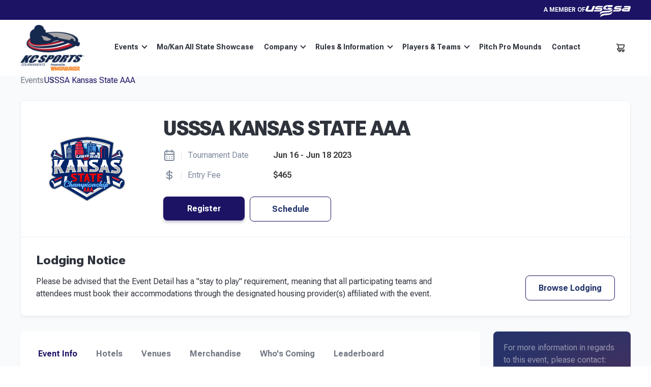

--- FILE ---
content_type: text/html; charset=UTF-8
request_url: https://www.kcsports.org/event-detail/?event_id=18917&sid=51
body_size: 35038
content:
<!DOCTYPE html>
<html lang="en-US">

<head>
    <meta charset="UTF-8"><script type="text/javascript">(window.NREUM||(NREUM={})).init={privacy:{cookies_enabled:true},ajax:{deny_list:["bam.nr-data.net"]},feature_flags:["soft_nav"],distributed_tracing:{enabled:true}};(window.NREUM||(NREUM={})).loader_config={agentID:"1134220604",accountID:"2396134",trustKey:"2396134",xpid:"VgUOV1dQDBABVFFSAAUGVlUJ",licenseKey:"eb0929eedb",applicationID:"1000741018",browserID:"1134220604"};;/*! For license information please see nr-loader-spa-1.308.0.min.js.LICENSE.txt */
(()=>{var e,t,r={384:(e,t,r)=>{"use strict";r.d(t,{NT:()=>a,US:()=>u,Zm:()=>o,bQ:()=>d,dV:()=>c,pV:()=>l});var n=r(6154),i=r(1863),s=r(1910);const a={beacon:"bam.nr-data.net",errorBeacon:"bam.nr-data.net"};function o(){return n.gm.NREUM||(n.gm.NREUM={}),void 0===n.gm.newrelic&&(n.gm.newrelic=n.gm.NREUM),n.gm.NREUM}function c(){let e=o();return e.o||(e.o={ST:n.gm.setTimeout,SI:n.gm.setImmediate||n.gm.setInterval,CT:n.gm.clearTimeout,XHR:n.gm.XMLHttpRequest,REQ:n.gm.Request,EV:n.gm.Event,PR:n.gm.Promise,MO:n.gm.MutationObserver,FETCH:n.gm.fetch,WS:n.gm.WebSocket},(0,s.i)(...Object.values(e.o))),e}function d(e,t){let r=o();r.initializedAgents??={},t.initializedAt={ms:(0,i.t)(),date:new Date},r.initializedAgents[e]=t}function u(e,t){o()[e]=t}function l(){return function(){let e=o();const t=e.info||{};e.info={beacon:a.beacon,errorBeacon:a.errorBeacon,...t}}(),function(){let e=o();const t=e.init||{};e.init={...t}}(),c(),function(){let e=o();const t=e.loader_config||{};e.loader_config={...t}}(),o()}},782:(e,t,r)=>{"use strict";r.d(t,{T:()=>n});const n=r(860).K7.pageViewTiming},860:(e,t,r)=>{"use strict";r.d(t,{$J:()=>u,K7:()=>c,P3:()=>d,XX:()=>i,Yy:()=>o,df:()=>s,qY:()=>n,v4:()=>a});const n="events",i="jserrors",s="browser/blobs",a="rum",o="browser/logs",c={ajax:"ajax",genericEvents:"generic_events",jserrors:i,logging:"logging",metrics:"metrics",pageAction:"page_action",pageViewEvent:"page_view_event",pageViewTiming:"page_view_timing",sessionReplay:"session_replay",sessionTrace:"session_trace",softNav:"soft_navigations",spa:"spa"},d={[c.pageViewEvent]:1,[c.pageViewTiming]:2,[c.metrics]:3,[c.jserrors]:4,[c.spa]:5,[c.ajax]:6,[c.sessionTrace]:7,[c.softNav]:8,[c.sessionReplay]:9,[c.logging]:10,[c.genericEvents]:11},u={[c.pageViewEvent]:a,[c.pageViewTiming]:n,[c.ajax]:n,[c.spa]:n,[c.softNav]:n,[c.metrics]:i,[c.jserrors]:i,[c.sessionTrace]:s,[c.sessionReplay]:s,[c.logging]:o,[c.genericEvents]:"ins"}},944:(e,t,r)=>{"use strict";r.d(t,{R:()=>i});var n=r(3241);function i(e,t){"function"==typeof console.debug&&(console.debug("New Relic Warning: https://github.com/newrelic/newrelic-browser-agent/blob/main/docs/warning-codes.md#".concat(e),t),(0,n.W)({agentIdentifier:null,drained:null,type:"data",name:"warn",feature:"warn",data:{code:e,secondary:t}}))}},993:(e,t,r)=>{"use strict";r.d(t,{A$:()=>s,ET:()=>a,TZ:()=>o,p_:()=>i});var n=r(860);const i={ERROR:"ERROR",WARN:"WARN",INFO:"INFO",DEBUG:"DEBUG",TRACE:"TRACE"},s={OFF:0,ERROR:1,WARN:2,INFO:3,DEBUG:4,TRACE:5},a="log",o=n.K7.logging},1541:(e,t,r)=>{"use strict";r.d(t,{U:()=>i,f:()=>n});const n={MFE:"MFE",BA:"BA"};function i(e,t){if(2!==t?.harvestEndpointVersion)return{};const r=t.agentRef.runtime.appMetadata.agents[0].entityGuid;return e?{"source.id":e.id,"source.name":e.name,"source.type":e.type,"parent.id":e.parent?.id||r,"parent.type":e.parent?.type||n.BA}:{"entity.guid":r,appId:t.agentRef.info.applicationID}}},1687:(e,t,r)=>{"use strict";r.d(t,{Ak:()=>d,Ze:()=>h,x3:()=>u});var n=r(3241),i=r(7836),s=r(3606),a=r(860),o=r(2646);const c={};function d(e,t){const r={staged:!1,priority:a.P3[t]||0};l(e),c[e].get(t)||c[e].set(t,r)}function u(e,t){e&&c[e]&&(c[e].get(t)&&c[e].delete(t),p(e,t,!1),c[e].size&&f(e))}function l(e){if(!e)throw new Error("agentIdentifier required");c[e]||(c[e]=new Map)}function h(e="",t="feature",r=!1){if(l(e),!e||!c[e].get(t)||r)return p(e,t);c[e].get(t).staged=!0,f(e)}function f(e){const t=Array.from(c[e]);t.every(([e,t])=>t.staged)&&(t.sort((e,t)=>e[1].priority-t[1].priority),t.forEach(([t])=>{c[e].delete(t),p(e,t)}))}function p(e,t,r=!0){const a=e?i.ee.get(e):i.ee,c=s.i.handlers;if(!a.aborted&&a.backlog&&c){if((0,n.W)({agentIdentifier:e,type:"lifecycle",name:"drain",feature:t}),r){const e=a.backlog[t],r=c[t];if(r){for(let t=0;e&&t<e.length;++t)g(e[t],r);Object.entries(r).forEach(([e,t])=>{Object.values(t||{}).forEach(t=>{t[0]?.on&&t[0]?.context()instanceof o.y&&t[0].on(e,t[1])})})}}a.isolatedBacklog||delete c[t],a.backlog[t]=null,a.emit("drain-"+t,[])}}function g(e,t){var r=e[1];Object.values(t[r]||{}).forEach(t=>{var r=e[0];if(t[0]===r){var n=t[1],i=e[3],s=e[2];n.apply(i,s)}})}},1738:(e,t,r)=>{"use strict";r.d(t,{U:()=>f,Y:()=>h});var n=r(3241),i=r(9908),s=r(1863),a=r(944),o=r(5701),c=r(3969),d=r(8362),u=r(860),l=r(4261);function h(e,t,r,s){const h=s||r;!h||h[e]&&h[e]!==d.d.prototype[e]||(h[e]=function(){(0,i.p)(c.xV,["API/"+e+"/called"],void 0,u.K7.metrics,r.ee),(0,n.W)({agentIdentifier:r.agentIdentifier,drained:!!o.B?.[r.agentIdentifier],type:"data",name:"api",feature:l.Pl+e,data:{}});try{return t.apply(this,arguments)}catch(e){(0,a.R)(23,e)}})}function f(e,t,r,n,a){const o=e.info;null===r?delete o.jsAttributes[t]:o.jsAttributes[t]=r,(a||null===r)&&(0,i.p)(l.Pl+n,[(0,s.t)(),t,r],void 0,"session",e.ee)}},1741:(e,t,r)=>{"use strict";r.d(t,{W:()=>s});var n=r(944),i=r(4261);class s{#e(e,...t){if(this[e]!==s.prototype[e])return this[e](...t);(0,n.R)(35,e)}addPageAction(e,t){return this.#e(i.hG,e,t)}register(e){return this.#e(i.eY,e)}recordCustomEvent(e,t){return this.#e(i.fF,e,t)}setPageViewName(e,t){return this.#e(i.Fw,e,t)}setCustomAttribute(e,t,r){return this.#e(i.cD,e,t,r)}noticeError(e,t){return this.#e(i.o5,e,t)}setUserId(e,t=!1){return this.#e(i.Dl,e,t)}setApplicationVersion(e){return this.#e(i.nb,e)}setErrorHandler(e){return this.#e(i.bt,e)}addRelease(e,t){return this.#e(i.k6,e,t)}log(e,t){return this.#e(i.$9,e,t)}start(){return this.#e(i.d3)}finished(e){return this.#e(i.BL,e)}recordReplay(){return this.#e(i.CH)}pauseReplay(){return this.#e(i.Tb)}addToTrace(e){return this.#e(i.U2,e)}setCurrentRouteName(e){return this.#e(i.PA,e)}interaction(e){return this.#e(i.dT,e)}wrapLogger(e,t,r){return this.#e(i.Wb,e,t,r)}measure(e,t){return this.#e(i.V1,e,t)}consent(e){return this.#e(i.Pv,e)}}},1863:(e,t,r)=>{"use strict";function n(){return Math.floor(performance.now())}r.d(t,{t:()=>n})},1910:(e,t,r)=>{"use strict";r.d(t,{i:()=>s});var n=r(944);const i=new Map;function s(...e){return e.every(e=>{if(i.has(e))return i.get(e);const t="function"==typeof e?e.toString():"",r=t.includes("[native code]"),s=t.includes("nrWrapper");return r||s||(0,n.R)(64,e?.name||t),i.set(e,r),r})}},2555:(e,t,r)=>{"use strict";r.d(t,{D:()=>o,f:()=>a});var n=r(384),i=r(8122);const s={beacon:n.NT.beacon,errorBeacon:n.NT.errorBeacon,licenseKey:void 0,applicationID:void 0,sa:void 0,queueTime:void 0,applicationTime:void 0,ttGuid:void 0,user:void 0,account:void 0,product:void 0,extra:void 0,jsAttributes:{},userAttributes:void 0,atts:void 0,transactionName:void 0,tNamePlain:void 0};function a(e){try{return!!e.licenseKey&&!!e.errorBeacon&&!!e.applicationID}catch(e){return!1}}const o=e=>(0,i.a)(e,s)},2614:(e,t,r)=>{"use strict";r.d(t,{BB:()=>a,H3:()=>n,g:()=>d,iL:()=>c,tS:()=>o,uh:()=>i,wk:()=>s});const n="NRBA",i="SESSION",s=144e5,a=18e5,o={STARTED:"session-started",PAUSE:"session-pause",RESET:"session-reset",RESUME:"session-resume",UPDATE:"session-update"},c={SAME_TAB:"same-tab",CROSS_TAB:"cross-tab"},d={OFF:0,FULL:1,ERROR:2}},2646:(e,t,r)=>{"use strict";r.d(t,{y:()=>n});class n{constructor(e){this.contextId=e}}},2843:(e,t,r)=>{"use strict";r.d(t,{G:()=>s,u:()=>i});var n=r(3878);function i(e,t=!1,r,i){(0,n.DD)("visibilitychange",function(){if(t)return void("hidden"===document.visibilityState&&e());e(document.visibilityState)},r,i)}function s(e,t,r){(0,n.sp)("pagehide",e,t,r)}},3241:(e,t,r)=>{"use strict";r.d(t,{W:()=>s});var n=r(6154);const i="newrelic";function s(e={}){try{n.gm.dispatchEvent(new CustomEvent(i,{detail:e}))}catch(e){}}},3304:(e,t,r)=>{"use strict";r.d(t,{A:()=>s});var n=r(7836);const i=()=>{const e=new WeakSet;return(t,r)=>{if("object"==typeof r&&null!==r){if(e.has(r))return;e.add(r)}return r}};function s(e){try{return JSON.stringify(e,i())??""}catch(e){try{n.ee.emit("internal-error",[e])}catch(e){}return""}}},3333:(e,t,r)=>{"use strict";r.d(t,{$v:()=>u,TZ:()=>n,Xh:()=>c,Zp:()=>i,kd:()=>d,mq:()=>o,nf:()=>a,qN:()=>s});const n=r(860).K7.genericEvents,i=["auxclick","click","copy","keydown","paste","scrollend"],s=["focus","blur"],a=4,o=1e3,c=2e3,d=["PageAction","UserAction","BrowserPerformance"],u={RESOURCES:"experimental.resources",REGISTER:"register"}},3434:(e,t,r)=>{"use strict";r.d(t,{Jt:()=>s,YM:()=>d});var n=r(7836),i=r(5607);const s="nr@original:".concat(i.W),a=50;var o=Object.prototype.hasOwnProperty,c=!1;function d(e,t){return e||(e=n.ee),r.inPlace=function(e,t,n,i,s){n||(n="");const a="-"===n.charAt(0);for(let o=0;o<t.length;o++){const c=t[o],d=e[c];l(d)||(e[c]=r(d,a?c+n:n,i,c,s))}},r.flag=s,r;function r(t,r,n,c,d){return l(t)?t:(r||(r=""),nrWrapper[s]=t,function(e,t,r){if(Object.defineProperty&&Object.keys)try{return Object.keys(e).forEach(function(r){Object.defineProperty(t,r,{get:function(){return e[r]},set:function(t){return e[r]=t,t}})}),t}catch(e){u([e],r)}for(var n in e)o.call(e,n)&&(t[n]=e[n])}(t,nrWrapper,e),nrWrapper);function nrWrapper(){var s,o,l,h;let f;try{o=this,s=[...arguments],l="function"==typeof n?n(s,o):n||{}}catch(t){u([t,"",[s,o,c],l],e)}i(r+"start",[s,o,c],l,d);const p=performance.now();let g;try{return h=t.apply(o,s),g=performance.now(),h}catch(e){throw g=performance.now(),i(r+"err",[s,o,e],l,d),f=e,f}finally{const e=g-p,t={start:p,end:g,duration:e,isLongTask:e>=a,methodName:c,thrownError:f};t.isLongTask&&i("long-task",[t,o],l,d),i(r+"end",[s,o,h],l,d)}}}function i(r,n,i,s){if(!c||t){var a=c;c=!0;try{e.emit(r,n,i,t,s)}catch(t){u([t,r,n,i],e)}c=a}}}function u(e,t){t||(t=n.ee);try{t.emit("internal-error",e)}catch(e){}}function l(e){return!(e&&"function"==typeof e&&e.apply&&!e[s])}},3606:(e,t,r)=>{"use strict";r.d(t,{i:()=>s});var n=r(9908);s.on=a;var i=s.handlers={};function s(e,t,r,s){a(s||n.d,i,e,t,r)}function a(e,t,r,i,s){s||(s="feature"),e||(e=n.d);var a=t[s]=t[s]||{};(a[r]=a[r]||[]).push([e,i])}},3738:(e,t,r)=>{"use strict";r.d(t,{He:()=>i,Kp:()=>o,Lc:()=>d,Rz:()=>u,TZ:()=>n,bD:()=>s,d3:()=>a,jx:()=>l,sl:()=>h,uP:()=>c});const n=r(860).K7.sessionTrace,i="bstResource",s="resource",a="-start",o="-end",c="fn"+a,d="fn"+o,u="pushState",l=1e3,h=3e4},3785:(e,t,r)=>{"use strict";r.d(t,{R:()=>c,b:()=>d});var n=r(9908),i=r(1863),s=r(860),a=r(3969),o=r(993);function c(e,t,r={},c=o.p_.INFO,d=!0,u,l=(0,i.t)()){(0,n.p)(a.xV,["API/logging/".concat(c.toLowerCase(),"/called")],void 0,s.K7.metrics,e),(0,n.p)(o.ET,[l,t,r,c,d,u],void 0,s.K7.logging,e)}function d(e){return"string"==typeof e&&Object.values(o.p_).some(t=>t===e.toUpperCase().trim())}},3878:(e,t,r)=>{"use strict";function n(e,t){return{capture:e,passive:!1,signal:t}}function i(e,t,r=!1,i){window.addEventListener(e,t,n(r,i))}function s(e,t,r=!1,i){document.addEventListener(e,t,n(r,i))}r.d(t,{DD:()=>s,jT:()=>n,sp:()=>i})},3962:(e,t,r)=>{"use strict";r.d(t,{AM:()=>a,O2:()=>l,OV:()=>s,Qu:()=>h,TZ:()=>c,ih:()=>f,pP:()=>o,t1:()=>u,tC:()=>i,wD:()=>d});var n=r(860);const i=["click","keydown","submit"],s="popstate",a="api",o="initialPageLoad",c=n.K7.softNav,d=5e3,u=500,l={INITIAL_PAGE_LOAD:"",ROUTE_CHANGE:1,UNSPECIFIED:2},h={INTERACTION:1,AJAX:2,CUSTOM_END:3,CUSTOM_TRACER:4},f={IP:"in progress",PF:"pending finish",FIN:"finished",CAN:"cancelled"}},3969:(e,t,r)=>{"use strict";r.d(t,{TZ:()=>n,XG:()=>o,rs:()=>i,xV:()=>a,z_:()=>s});const n=r(860).K7.metrics,i="sm",s="cm",a="storeSupportabilityMetrics",o="storeEventMetrics"},4234:(e,t,r)=>{"use strict";r.d(t,{W:()=>s});var n=r(7836),i=r(1687);class s{constructor(e,t){this.agentIdentifier=e,this.ee=n.ee.get(e),this.featureName=t,this.blocked=!1}deregisterDrain(){(0,i.x3)(this.agentIdentifier,this.featureName)}}},4261:(e,t,r)=>{"use strict";r.d(t,{$9:()=>u,BL:()=>c,CH:()=>p,Dl:()=>R,Fw:()=>w,PA:()=>v,Pl:()=>n,Pv:()=>A,Tb:()=>h,U2:()=>a,V1:()=>E,Wb:()=>T,bt:()=>y,cD:()=>b,d3:()=>x,dT:()=>d,eY:()=>g,fF:()=>f,hG:()=>s,hw:()=>i,k6:()=>o,nb:()=>m,o5:()=>l});const n="api-",i=n+"ixn-",s="addPageAction",a="addToTrace",o="addRelease",c="finished",d="interaction",u="log",l="noticeError",h="pauseReplay",f="recordCustomEvent",p="recordReplay",g="register",m="setApplicationVersion",v="setCurrentRouteName",b="setCustomAttribute",y="setErrorHandler",w="setPageViewName",R="setUserId",x="start",T="wrapLogger",E="measure",A="consent"},5205:(e,t,r)=>{"use strict";r.d(t,{j:()=>S});var n=r(384),i=r(1741);var s=r(2555),a=r(3333);const o=e=>{if(!e||"string"!=typeof e)return!1;try{document.createDocumentFragment().querySelector(e)}catch{return!1}return!0};var c=r(2614),d=r(944),u=r(8122);const l="[data-nr-mask]",h=e=>(0,u.a)(e,(()=>{const e={feature_flags:[],experimental:{allow_registered_children:!1,resources:!1},mask_selector:"*",block_selector:"[data-nr-block]",mask_input_options:{color:!1,date:!1,"datetime-local":!1,email:!1,month:!1,number:!1,range:!1,search:!1,tel:!1,text:!1,time:!1,url:!1,week:!1,textarea:!1,select:!1,password:!0}};return{ajax:{deny_list:void 0,block_internal:!0,enabled:!0,autoStart:!0},api:{get allow_registered_children(){return e.feature_flags.includes(a.$v.REGISTER)||e.experimental.allow_registered_children},set allow_registered_children(t){e.experimental.allow_registered_children=t},duplicate_registered_data:!1},browser_consent_mode:{enabled:!1},distributed_tracing:{enabled:void 0,exclude_newrelic_header:void 0,cors_use_newrelic_header:void 0,cors_use_tracecontext_headers:void 0,allowed_origins:void 0},get feature_flags(){return e.feature_flags},set feature_flags(t){e.feature_flags=t},generic_events:{enabled:!0,autoStart:!0},harvest:{interval:30},jserrors:{enabled:!0,autoStart:!0},logging:{enabled:!0,autoStart:!0},metrics:{enabled:!0,autoStart:!0},obfuscate:void 0,page_action:{enabled:!0},page_view_event:{enabled:!0,autoStart:!0},page_view_timing:{enabled:!0,autoStart:!0},performance:{capture_marks:!1,capture_measures:!1,capture_detail:!0,resources:{get enabled(){return e.feature_flags.includes(a.$v.RESOURCES)||e.experimental.resources},set enabled(t){e.experimental.resources=t},asset_types:[],first_party_domains:[],ignore_newrelic:!0}},privacy:{cookies_enabled:!0},proxy:{assets:void 0,beacon:void 0},session:{expiresMs:c.wk,inactiveMs:c.BB},session_replay:{autoStart:!0,enabled:!1,preload:!1,sampling_rate:10,error_sampling_rate:100,collect_fonts:!1,inline_images:!1,fix_stylesheets:!0,mask_all_inputs:!0,get mask_text_selector(){return e.mask_selector},set mask_text_selector(t){o(t)?e.mask_selector="".concat(t,",").concat(l):""===t||null===t?e.mask_selector=l:(0,d.R)(5,t)},get block_class(){return"nr-block"},get ignore_class(){return"nr-ignore"},get mask_text_class(){return"nr-mask"},get block_selector(){return e.block_selector},set block_selector(t){o(t)?e.block_selector+=",".concat(t):""!==t&&(0,d.R)(6,t)},get mask_input_options(){return e.mask_input_options},set mask_input_options(t){t&&"object"==typeof t?e.mask_input_options={...t,password:!0}:(0,d.R)(7,t)}},session_trace:{enabled:!0,autoStart:!0},soft_navigations:{enabled:!0,autoStart:!0},spa:{enabled:!0,autoStart:!0},ssl:void 0,user_actions:{enabled:!0,elementAttributes:["id","className","tagName","type"]}}})());var f=r(6154),p=r(9324);let g=0;const m={buildEnv:p.F3,distMethod:p.Xs,version:p.xv,originTime:f.WN},v={consented:!1},b={appMetadata:{},get consented(){return this.session?.state?.consent||v.consented},set consented(e){v.consented=e},customTransaction:void 0,denyList:void 0,disabled:!1,harvester:void 0,isolatedBacklog:!1,isRecording:!1,loaderType:void 0,maxBytes:3e4,obfuscator:void 0,onerror:void 0,ptid:void 0,releaseIds:{},session:void 0,timeKeeper:void 0,registeredEntities:[],jsAttributesMetadata:{bytes:0},get harvestCount(){return++g}},y=e=>{const t=(0,u.a)(e,b),r=Object.keys(m).reduce((e,t)=>(e[t]={value:m[t],writable:!1,configurable:!0,enumerable:!0},e),{});return Object.defineProperties(t,r)};var w=r(5701);const R=e=>{const t=e.startsWith("http");e+="/",r.p=t?e:"https://"+e};var x=r(7836),T=r(3241);const E={accountID:void 0,trustKey:void 0,agentID:void 0,licenseKey:void 0,applicationID:void 0,xpid:void 0},A=e=>(0,u.a)(e,E),_=new Set;function S(e,t={},r,a){let{init:o,info:c,loader_config:d,runtime:u={},exposed:l=!0}=t;if(!c){const e=(0,n.pV)();o=e.init,c=e.info,d=e.loader_config}e.init=h(o||{}),e.loader_config=A(d||{}),c.jsAttributes??={},f.bv&&(c.jsAttributes.isWorker=!0),e.info=(0,s.D)(c);const p=e.init,g=[c.beacon,c.errorBeacon];_.has(e.agentIdentifier)||(p.proxy.assets&&(R(p.proxy.assets),g.push(p.proxy.assets)),p.proxy.beacon&&g.push(p.proxy.beacon),e.beacons=[...g],function(e){const t=(0,n.pV)();Object.getOwnPropertyNames(i.W.prototype).forEach(r=>{const n=i.W.prototype[r];if("function"!=typeof n||"constructor"===n)return;let s=t[r];e[r]&&!1!==e.exposed&&"micro-agent"!==e.runtime?.loaderType&&(t[r]=(...t)=>{const n=e[r](...t);return s?s(...t):n})})}(e),(0,n.US)("activatedFeatures",w.B)),u.denyList=[...p.ajax.deny_list||[],...p.ajax.block_internal?g:[]],u.ptid=e.agentIdentifier,u.loaderType=r,e.runtime=y(u),_.has(e.agentIdentifier)||(e.ee=x.ee.get(e.agentIdentifier),e.exposed=l,(0,T.W)({agentIdentifier:e.agentIdentifier,drained:!!w.B?.[e.agentIdentifier],type:"lifecycle",name:"initialize",feature:void 0,data:e.config})),_.add(e.agentIdentifier)}},5270:(e,t,r)=>{"use strict";r.d(t,{Aw:()=>a,SR:()=>s,rF:()=>o});var n=r(384),i=r(7767);function s(e){return!!(0,n.dV)().o.MO&&(0,i.V)(e)&&!0===e?.session_trace.enabled}function a(e){return!0===e?.session_replay.preload&&s(e)}function o(e,t){try{if("string"==typeof t?.type){if("password"===t.type.toLowerCase())return"*".repeat(e?.length||0);if(void 0!==t?.dataset?.nrUnmask||t?.classList?.contains("nr-unmask"))return e}}catch(e){}return"string"==typeof e?e.replace(/[\S]/g,"*"):"*".repeat(e?.length||0)}},5289:(e,t,r)=>{"use strict";r.d(t,{GG:()=>a,Qr:()=>c,sB:()=>o});var n=r(3878),i=r(6389);function s(){return"undefined"==typeof document||"complete"===document.readyState}function a(e,t){if(s())return e();const r=(0,i.J)(e),a=setInterval(()=>{s()&&(clearInterval(a),r())},500);(0,n.sp)("load",r,t)}function o(e){if(s())return e();(0,n.DD)("DOMContentLoaded",e)}function c(e){if(s())return e();(0,n.sp)("popstate",e)}},5607:(e,t,r)=>{"use strict";r.d(t,{W:()=>n});const n=(0,r(9566).bz)()},5701:(e,t,r)=>{"use strict";r.d(t,{B:()=>s,t:()=>a});var n=r(3241);const i=new Set,s={};function a(e,t){const r=t.agentIdentifier;s[r]??={},e&&"object"==typeof e&&(i.has(r)||(t.ee.emit("rumresp",[e]),s[r]=e,i.add(r),(0,n.W)({agentIdentifier:r,loaded:!0,drained:!0,type:"lifecycle",name:"load",feature:void 0,data:e})))}},6154:(e,t,r)=>{"use strict";r.d(t,{OF:()=>d,RI:()=>i,WN:()=>h,bv:()=>s,eN:()=>f,gm:()=>a,lR:()=>l,m:()=>c,mw:()=>o,sb:()=>u});var n=r(1863);const i="undefined"!=typeof window&&!!window.document,s="undefined"!=typeof WorkerGlobalScope&&("undefined"!=typeof self&&self instanceof WorkerGlobalScope&&self.navigator instanceof WorkerNavigator||"undefined"!=typeof globalThis&&globalThis instanceof WorkerGlobalScope&&globalThis.navigator instanceof WorkerNavigator),a=i?window:"undefined"!=typeof WorkerGlobalScope&&("undefined"!=typeof self&&self instanceof WorkerGlobalScope&&self||"undefined"!=typeof globalThis&&globalThis instanceof WorkerGlobalScope&&globalThis),o=Boolean("hidden"===a?.document?.visibilityState),c=""+a?.location,d=/iPad|iPhone|iPod/.test(a.navigator?.userAgent),u=d&&"undefined"==typeof SharedWorker,l=(()=>{const e=a.navigator?.userAgent?.match(/Firefox[/\s](\d+\.\d+)/);return Array.isArray(e)&&e.length>=2?+e[1]:0})(),h=Date.now()-(0,n.t)(),f=()=>"undefined"!=typeof PerformanceNavigationTiming&&a?.performance?.getEntriesByType("navigation")?.[0]?.responseStart},6344:(e,t,r)=>{"use strict";r.d(t,{BB:()=>u,Qb:()=>l,TZ:()=>i,Ug:()=>a,Vh:()=>s,_s:()=>o,bc:()=>d,yP:()=>c});var n=r(2614);const i=r(860).K7.sessionReplay,s="errorDuringReplay",a=.12,o={DomContentLoaded:0,Load:1,FullSnapshot:2,IncrementalSnapshot:3,Meta:4,Custom:5},c={[n.g.ERROR]:15e3,[n.g.FULL]:3e5,[n.g.OFF]:0},d={RESET:{message:"Session was reset",sm:"Reset"},IMPORT:{message:"Recorder failed to import",sm:"Import"},TOO_MANY:{message:"429: Too Many Requests",sm:"Too-Many"},TOO_BIG:{message:"Payload was too large",sm:"Too-Big"},CROSS_TAB:{message:"Session Entity was set to OFF on another tab",sm:"Cross-Tab"},ENTITLEMENTS:{message:"Session Replay is not allowed and will not be started",sm:"Entitlement"}},u=5e3,l={API:"api",RESUME:"resume",SWITCH_TO_FULL:"switchToFull",INITIALIZE:"initialize",PRELOAD:"preload"}},6389:(e,t,r)=>{"use strict";function n(e,t=500,r={}){const n=r?.leading||!1;let i;return(...r)=>{n&&void 0===i&&(e.apply(this,r),i=setTimeout(()=>{i=clearTimeout(i)},t)),n||(clearTimeout(i),i=setTimeout(()=>{e.apply(this,r)},t))}}function i(e){let t=!1;return(...r)=>{t||(t=!0,e.apply(this,r))}}r.d(t,{J:()=>i,s:()=>n})},6630:(e,t,r)=>{"use strict";r.d(t,{T:()=>n});const n=r(860).K7.pageViewEvent},6774:(e,t,r)=>{"use strict";r.d(t,{T:()=>n});const n=r(860).K7.jserrors},7295:(e,t,r)=>{"use strict";r.d(t,{Xv:()=>a,gX:()=>i,iW:()=>s});var n=[];function i(e){if(!e||s(e))return!1;if(0===n.length)return!0;if("*"===n[0].hostname)return!1;for(var t=0;t<n.length;t++){var r=n[t];if(r.hostname.test(e.hostname)&&r.pathname.test(e.pathname))return!1}return!0}function s(e){return void 0===e.hostname}function a(e){if(n=[],e&&e.length)for(var t=0;t<e.length;t++){let r=e[t];if(!r)continue;if("*"===r)return void(n=[{hostname:"*"}]);0===r.indexOf("http://")?r=r.substring(7):0===r.indexOf("https://")&&(r=r.substring(8));const i=r.indexOf("/");let s,a;i>0?(s=r.substring(0,i),a=r.substring(i)):(s=r,a="*");let[c]=s.split(":");n.push({hostname:o(c),pathname:o(a,!0)})}}function o(e,t=!1){const r=e.replace(/[.+?^${}()|[\]\\]/g,e=>"\\"+e).replace(/\*/g,".*?");return new RegExp((t?"^":"")+r+"$")}},7485:(e,t,r)=>{"use strict";r.d(t,{D:()=>i});var n=r(6154);function i(e){if(0===(e||"").indexOf("data:"))return{protocol:"data"};try{const t=new URL(e,location.href),r={port:t.port,hostname:t.hostname,pathname:t.pathname,search:t.search,protocol:t.protocol.slice(0,t.protocol.indexOf(":")),sameOrigin:t.protocol===n.gm?.location?.protocol&&t.host===n.gm?.location?.host};return r.port&&""!==r.port||("http:"===t.protocol&&(r.port="80"),"https:"===t.protocol&&(r.port="443")),r.pathname&&""!==r.pathname?r.pathname.startsWith("/")||(r.pathname="/".concat(r.pathname)):r.pathname="/",r}catch(e){return{}}}},7699:(e,t,r)=>{"use strict";r.d(t,{It:()=>s,KC:()=>o,No:()=>i,qh:()=>a});var n=r(860);const i=16e3,s=1e6,a="SESSION_ERROR",o={[n.K7.logging]:!0,[n.K7.genericEvents]:!1,[n.K7.jserrors]:!1,[n.K7.ajax]:!1}},7767:(e,t,r)=>{"use strict";r.d(t,{V:()=>i});var n=r(6154);const i=e=>n.RI&&!0===e?.privacy.cookies_enabled},7836:(e,t,r)=>{"use strict";r.d(t,{P:()=>o,ee:()=>c});var n=r(384),i=r(8990),s=r(2646),a=r(5607);const o="nr@context:".concat(a.W),c=function e(t,r){var n={},a={},u={},l=!1;try{l=16===r.length&&d.initializedAgents?.[r]?.runtime.isolatedBacklog}catch(e){}var h={on:p,addEventListener:p,removeEventListener:function(e,t){var r=n[e];if(!r)return;for(var i=0;i<r.length;i++)r[i]===t&&r.splice(i,1)},emit:function(e,r,n,i,s){!1!==s&&(s=!0);if(c.aborted&&!i)return;t&&s&&t.emit(e,r,n);var o=f(n);g(e).forEach(e=>{e.apply(o,r)});var d=v()[a[e]];d&&d.push([h,e,r,o]);return o},get:m,listeners:g,context:f,buffer:function(e,t){const r=v();if(t=t||"feature",h.aborted)return;Object.entries(e||{}).forEach(([e,n])=>{a[n]=t,t in r||(r[t]=[])})},abort:function(){h._aborted=!0,Object.keys(h.backlog).forEach(e=>{delete h.backlog[e]})},isBuffering:function(e){return!!v()[a[e]]},debugId:r,backlog:l?{}:t&&"object"==typeof t.backlog?t.backlog:{},isolatedBacklog:l};return Object.defineProperty(h,"aborted",{get:()=>{let e=h._aborted||!1;return e||(t&&(e=t.aborted),e)}}),h;function f(e){return e&&e instanceof s.y?e:e?(0,i.I)(e,o,()=>new s.y(o)):new s.y(o)}function p(e,t){n[e]=g(e).concat(t)}function g(e){return n[e]||[]}function m(t){return u[t]=u[t]||e(h,t)}function v(){return h.backlog}}(void 0,"globalEE"),d=(0,n.Zm)();d.ee||(d.ee=c)},8122:(e,t,r)=>{"use strict";r.d(t,{a:()=>i});var n=r(944);function i(e,t){try{if(!e||"object"!=typeof e)return(0,n.R)(3);if(!t||"object"!=typeof t)return(0,n.R)(4);const r=Object.create(Object.getPrototypeOf(t),Object.getOwnPropertyDescriptors(t)),s=0===Object.keys(r).length?e:r;for(let a in s)if(void 0!==e[a])try{if(null===e[a]){r[a]=null;continue}Array.isArray(e[a])&&Array.isArray(t[a])?r[a]=Array.from(new Set([...e[a],...t[a]])):"object"==typeof e[a]&&"object"==typeof t[a]?r[a]=i(e[a],t[a]):r[a]=e[a]}catch(e){r[a]||(0,n.R)(1,e)}return r}catch(e){(0,n.R)(2,e)}}},8139:(e,t,r)=>{"use strict";r.d(t,{u:()=>h});var n=r(7836),i=r(3434),s=r(8990),a=r(6154);const o={},c=a.gm.XMLHttpRequest,d="addEventListener",u="removeEventListener",l="nr@wrapped:".concat(n.P);function h(e){var t=function(e){return(e||n.ee).get("events")}(e);if(o[t.debugId]++)return t;o[t.debugId]=1;var r=(0,i.YM)(t,!0);function h(e){r.inPlace(e,[d,u],"-",p)}function p(e,t){return e[1]}return"getPrototypeOf"in Object&&(a.RI&&f(document,h),c&&f(c.prototype,h),f(a.gm,h)),t.on(d+"-start",function(e,t){var n=e[1];if(null!==n&&("function"==typeof n||"object"==typeof n)&&"newrelic"!==e[0]){var i=(0,s.I)(n,l,function(){var e={object:function(){if("function"!=typeof n.handleEvent)return;return n.handleEvent.apply(n,arguments)},function:n}[typeof n];return e?r(e,"fn-",null,e.name||"anonymous"):n});this.wrapped=e[1]=i}}),t.on(u+"-start",function(e){e[1]=this.wrapped||e[1]}),t}function f(e,t,...r){let n=e;for(;"object"==typeof n&&!Object.prototype.hasOwnProperty.call(n,d);)n=Object.getPrototypeOf(n);n&&t(n,...r)}},8362:(e,t,r)=>{"use strict";r.d(t,{d:()=>s});var n=r(9566),i=r(1741);class s extends i.W{agentIdentifier=(0,n.LA)(16)}},8374:(e,t,r)=>{r.nc=(()=>{try{return document?.currentScript?.nonce}catch(e){}return""})()},8990:(e,t,r)=>{"use strict";r.d(t,{I:()=>i});var n=Object.prototype.hasOwnProperty;function i(e,t,r){if(n.call(e,t))return e[t];var i=r();if(Object.defineProperty&&Object.keys)try{return Object.defineProperty(e,t,{value:i,writable:!0,enumerable:!1}),i}catch(e){}return e[t]=i,i}},9119:(e,t,r)=>{"use strict";r.d(t,{L:()=>s});var n=/([^?#]*)[^#]*(#[^?]*|$).*/,i=/([^?#]*)().*/;function s(e,t){return e?e.replace(t?n:i,"$1$2"):e}},9300:(e,t,r)=>{"use strict";r.d(t,{T:()=>n});const n=r(860).K7.ajax},9324:(e,t,r)=>{"use strict";r.d(t,{AJ:()=>a,F3:()=>i,Xs:()=>s,Yq:()=>o,xv:()=>n});const n="1.308.0",i="PROD",s="CDN",a="@newrelic/rrweb",o="1.0.1"},9566:(e,t,r)=>{"use strict";r.d(t,{LA:()=>o,ZF:()=>c,bz:()=>a,el:()=>d});var n=r(6154);const i="xxxxxxxx-xxxx-4xxx-yxxx-xxxxxxxxxxxx";function s(e,t){return e?15&e[t]:16*Math.random()|0}function a(){const e=n.gm?.crypto||n.gm?.msCrypto;let t,r=0;return e&&e.getRandomValues&&(t=e.getRandomValues(new Uint8Array(30))),i.split("").map(e=>"x"===e?s(t,r++).toString(16):"y"===e?(3&s()|8).toString(16):e).join("")}function o(e){const t=n.gm?.crypto||n.gm?.msCrypto;let r,i=0;t&&t.getRandomValues&&(r=t.getRandomValues(new Uint8Array(e)));const a=[];for(var o=0;o<e;o++)a.push(s(r,i++).toString(16));return a.join("")}function c(){return o(16)}function d(){return o(32)}},9908:(e,t,r)=>{"use strict";r.d(t,{d:()=>n,p:()=>i});var n=r(7836).ee.get("handle");function i(e,t,r,i,s){s?(s.buffer([e],i),s.emit(e,t,r)):(n.buffer([e],i),n.emit(e,t,r))}}},n={};function i(e){var t=n[e];if(void 0!==t)return t.exports;var s=n[e]={exports:{}};return r[e](s,s.exports,i),s.exports}i.m=r,i.d=(e,t)=>{for(var r in t)i.o(t,r)&&!i.o(e,r)&&Object.defineProperty(e,r,{enumerable:!0,get:t[r]})},i.f={},i.e=e=>Promise.all(Object.keys(i.f).reduce((t,r)=>(i.f[r](e,t),t),[])),i.u=e=>({212:"nr-spa-compressor",249:"nr-spa-recorder",478:"nr-spa"}[e]+"-1.308.0.min.js"),i.o=(e,t)=>Object.prototype.hasOwnProperty.call(e,t),e={},t="NRBA-1.308.0.PROD:",i.l=(r,n,s,a)=>{if(e[r])e[r].push(n);else{var o,c;if(void 0!==s)for(var d=document.getElementsByTagName("script"),u=0;u<d.length;u++){var l=d[u];if(l.getAttribute("src")==r||l.getAttribute("data-webpack")==t+s){o=l;break}}if(!o){c=!0;var h={478:"sha512-RSfSVnmHk59T/uIPbdSE0LPeqcEdF4/+XhfJdBuccH5rYMOEZDhFdtnh6X6nJk7hGpzHd9Ujhsy7lZEz/ORYCQ==",249:"sha512-ehJXhmntm85NSqW4MkhfQqmeKFulra3klDyY0OPDUE+sQ3GokHlPh1pmAzuNy//3j4ac6lzIbmXLvGQBMYmrkg==",212:"sha512-B9h4CR46ndKRgMBcK+j67uSR2RCnJfGefU+A7FrgR/k42ovXy5x/MAVFiSvFxuVeEk/pNLgvYGMp1cBSK/G6Fg=="};(o=document.createElement("script")).charset="utf-8",i.nc&&o.setAttribute("nonce",i.nc),o.setAttribute("data-webpack",t+s),o.src=r,0!==o.src.indexOf(window.location.origin+"/")&&(o.crossOrigin="anonymous"),h[a]&&(o.integrity=h[a])}e[r]=[n];var f=(t,n)=>{o.onerror=o.onload=null,clearTimeout(p);var i=e[r];if(delete e[r],o.parentNode&&o.parentNode.removeChild(o),i&&i.forEach(e=>e(n)),t)return t(n)},p=setTimeout(f.bind(null,void 0,{type:"timeout",target:o}),12e4);o.onerror=f.bind(null,o.onerror),o.onload=f.bind(null,o.onload),c&&document.head.appendChild(o)}},i.r=e=>{"undefined"!=typeof Symbol&&Symbol.toStringTag&&Object.defineProperty(e,Symbol.toStringTag,{value:"Module"}),Object.defineProperty(e,"__esModule",{value:!0})},i.p="https://js-agent.newrelic.com/",(()=>{var e={38:0,788:0};i.f.j=(t,r)=>{var n=i.o(e,t)?e[t]:void 0;if(0!==n)if(n)r.push(n[2]);else{var s=new Promise((r,i)=>n=e[t]=[r,i]);r.push(n[2]=s);var a=i.p+i.u(t),o=new Error;i.l(a,r=>{if(i.o(e,t)&&(0!==(n=e[t])&&(e[t]=void 0),n)){var s=r&&("load"===r.type?"missing":r.type),a=r&&r.target&&r.target.src;o.message="Loading chunk "+t+" failed: ("+s+": "+a+")",o.name="ChunkLoadError",o.type=s,o.request=a,n[1](o)}},"chunk-"+t,t)}};var t=(t,r)=>{var n,s,[a,o,c]=r,d=0;if(a.some(t=>0!==e[t])){for(n in o)i.o(o,n)&&(i.m[n]=o[n]);if(c)c(i)}for(t&&t(r);d<a.length;d++)s=a[d],i.o(e,s)&&e[s]&&e[s][0](),e[s]=0},r=self["webpackChunk:NRBA-1.308.0.PROD"]=self["webpackChunk:NRBA-1.308.0.PROD"]||[];r.forEach(t.bind(null,0)),r.push=t.bind(null,r.push.bind(r))})(),(()=>{"use strict";i(8374);var e=i(8362),t=i(860);const r=Object.values(t.K7);var n=i(5205);var s=i(9908),a=i(1863),o=i(4261),c=i(1738);var d=i(1687),u=i(4234),l=i(5289),h=i(6154),f=i(944),p=i(5270),g=i(7767),m=i(6389),v=i(7699);class b extends u.W{constructor(e,t){super(e.agentIdentifier,t),this.agentRef=e,this.abortHandler=void 0,this.featAggregate=void 0,this.loadedSuccessfully=void 0,this.onAggregateImported=new Promise(e=>{this.loadedSuccessfully=e}),this.deferred=Promise.resolve(),!1===e.init[this.featureName].autoStart?this.deferred=new Promise((t,r)=>{this.ee.on("manual-start-all",(0,m.J)(()=>{(0,d.Ak)(e.agentIdentifier,this.featureName),t()}))}):(0,d.Ak)(e.agentIdentifier,t)}importAggregator(e,t,r={}){if(this.featAggregate)return;const n=async()=>{let n;await this.deferred;try{if((0,g.V)(e.init)){const{setupAgentSession:t}=await i.e(478).then(i.bind(i,8766));n=t(e)}}catch(e){(0,f.R)(20,e),this.ee.emit("internal-error",[e]),(0,s.p)(v.qh,[e],void 0,this.featureName,this.ee)}try{if(!this.#t(this.featureName,n,e.init))return(0,d.Ze)(this.agentIdentifier,this.featureName),void this.loadedSuccessfully(!1);const{Aggregate:i}=await t();this.featAggregate=new i(e,r),e.runtime.harvester.initializedAggregates.push(this.featAggregate),this.loadedSuccessfully(!0)}catch(e){(0,f.R)(34,e),this.abortHandler?.(),(0,d.Ze)(this.agentIdentifier,this.featureName,!0),this.loadedSuccessfully(!1),this.ee&&this.ee.abort()}};h.RI?(0,l.GG)(()=>n(),!0):n()}#t(e,r,n){if(this.blocked)return!1;switch(e){case t.K7.sessionReplay:return(0,p.SR)(n)&&!!r;case t.K7.sessionTrace:return!!r;default:return!0}}}var y=i(6630),w=i(2614),R=i(3241);class x extends b{static featureName=y.T;constructor(e){var t;super(e,y.T),this.setupInspectionEvents(e.agentIdentifier),t=e,(0,c.Y)(o.Fw,function(e,r){"string"==typeof e&&("/"!==e.charAt(0)&&(e="/"+e),t.runtime.customTransaction=(r||"http://custom.transaction")+e,(0,s.p)(o.Pl+o.Fw,[(0,a.t)()],void 0,void 0,t.ee))},t),this.importAggregator(e,()=>i.e(478).then(i.bind(i,2467)))}setupInspectionEvents(e){const t=(t,r)=>{t&&(0,R.W)({agentIdentifier:e,timeStamp:t.timeStamp,loaded:"complete"===t.target.readyState,type:"window",name:r,data:t.target.location+""})};(0,l.sB)(e=>{t(e,"DOMContentLoaded")}),(0,l.GG)(e=>{t(e,"load")}),(0,l.Qr)(e=>{t(e,"navigate")}),this.ee.on(w.tS.UPDATE,(t,r)=>{(0,R.W)({agentIdentifier:e,type:"lifecycle",name:"session",data:r})})}}var T=i(384);class E extends e.d{constructor(e){var t;(super(),h.gm)?(this.features={},(0,T.bQ)(this.agentIdentifier,this),this.desiredFeatures=new Set(e.features||[]),this.desiredFeatures.add(x),(0,n.j)(this,e,e.loaderType||"agent"),t=this,(0,c.Y)(o.cD,function(e,r,n=!1){if("string"==typeof e){if(["string","number","boolean"].includes(typeof r)||null===r)return(0,c.U)(t,e,r,o.cD,n);(0,f.R)(40,typeof r)}else(0,f.R)(39,typeof e)},t),function(e){(0,c.Y)(o.Dl,function(t,r=!1){if("string"!=typeof t&&null!==t)return void(0,f.R)(41,typeof t);const n=e.info.jsAttributes["enduser.id"];r&&null!=n&&n!==t?(0,s.p)(o.Pl+"setUserIdAndResetSession",[t],void 0,"session",e.ee):(0,c.U)(e,"enduser.id",t,o.Dl,!0)},e)}(this),function(e){(0,c.Y)(o.nb,function(t){if("string"==typeof t||null===t)return(0,c.U)(e,"application.version",t,o.nb,!1);(0,f.R)(42,typeof t)},e)}(this),function(e){(0,c.Y)(o.d3,function(){e.ee.emit("manual-start-all")},e)}(this),function(e){(0,c.Y)(o.Pv,function(t=!0){if("boolean"==typeof t){if((0,s.p)(o.Pl+o.Pv,[t],void 0,"session",e.ee),e.runtime.consented=t,t){const t=e.features.page_view_event;t.onAggregateImported.then(e=>{const r=t.featAggregate;e&&!r.sentRum&&r.sendRum()})}}else(0,f.R)(65,typeof t)},e)}(this),this.run()):(0,f.R)(21)}get config(){return{info:this.info,init:this.init,loader_config:this.loader_config,runtime:this.runtime}}get api(){return this}run(){try{const e=function(e){const t={};return r.forEach(r=>{t[r]=!!e[r]?.enabled}),t}(this.init),n=[...this.desiredFeatures];n.sort((e,r)=>t.P3[e.featureName]-t.P3[r.featureName]),n.forEach(r=>{if(!e[r.featureName]&&r.featureName!==t.K7.pageViewEvent)return;if(r.featureName===t.K7.spa)return void(0,f.R)(67);const n=function(e){switch(e){case t.K7.ajax:return[t.K7.jserrors];case t.K7.sessionTrace:return[t.K7.ajax,t.K7.pageViewEvent];case t.K7.sessionReplay:return[t.K7.sessionTrace];case t.K7.pageViewTiming:return[t.K7.pageViewEvent];default:return[]}}(r.featureName).filter(e=>!(e in this.features));n.length>0&&(0,f.R)(36,{targetFeature:r.featureName,missingDependencies:n}),this.features[r.featureName]=new r(this)})}catch(e){(0,f.R)(22,e);for(const e in this.features)this.features[e].abortHandler?.();const t=(0,T.Zm)();delete t.initializedAgents[this.agentIdentifier]?.features,delete this.sharedAggregator;return t.ee.get(this.agentIdentifier).abort(),!1}}}var A=i(2843),_=i(782);class S extends b{static featureName=_.T;constructor(e){super(e,_.T),h.RI&&((0,A.u)(()=>(0,s.p)("docHidden",[(0,a.t)()],void 0,_.T,this.ee),!0),(0,A.G)(()=>(0,s.p)("winPagehide",[(0,a.t)()],void 0,_.T,this.ee)),this.importAggregator(e,()=>i.e(478).then(i.bind(i,9917))))}}var O=i(3969);class I extends b{static featureName=O.TZ;constructor(e){super(e,O.TZ),h.RI&&document.addEventListener("securitypolicyviolation",e=>{(0,s.p)(O.xV,["Generic/CSPViolation/Detected"],void 0,this.featureName,this.ee)}),this.importAggregator(e,()=>i.e(478).then(i.bind(i,6555)))}}var N=i(6774),P=i(3878),k=i(3304);class D{constructor(e,t,r,n,i){this.name="UncaughtError",this.message="string"==typeof e?e:(0,k.A)(e),this.sourceURL=t,this.line=r,this.column=n,this.__newrelic=i}}function C(e){return M(e)?e:new D(void 0!==e?.message?e.message:e,e?.filename||e?.sourceURL,e?.lineno||e?.line,e?.colno||e?.col,e?.__newrelic,e?.cause)}function j(e){const t="Unhandled Promise Rejection: ";if(!e?.reason)return;if(M(e.reason)){try{e.reason.message.startsWith(t)||(e.reason.message=t+e.reason.message)}catch(e){}return C(e.reason)}const r=C(e.reason);return(r.message||"").startsWith(t)||(r.message=t+r.message),r}function L(e){if(e.error instanceof SyntaxError&&!/:\d+$/.test(e.error.stack?.trim())){const t=new D(e.message,e.filename,e.lineno,e.colno,e.error.__newrelic,e.cause);return t.name=SyntaxError.name,t}return M(e.error)?e.error:C(e)}function M(e){return e instanceof Error&&!!e.stack}function H(e,r,n,i,o=(0,a.t)()){"string"==typeof e&&(e=new Error(e)),(0,s.p)("err",[e,o,!1,r,n.runtime.isRecording,void 0,i],void 0,t.K7.jserrors,n.ee),(0,s.p)("uaErr",[],void 0,t.K7.genericEvents,n.ee)}var B=i(1541),K=i(993),W=i(3785);function U(e,{customAttributes:t={},level:r=K.p_.INFO}={},n,i,s=(0,a.t)()){(0,W.R)(n.ee,e,t,r,!1,i,s)}function F(e,r,n,i,c=(0,a.t)()){(0,s.p)(o.Pl+o.hG,[c,e,r,i],void 0,t.K7.genericEvents,n.ee)}function V(e,r,n,i,c=(0,a.t)()){const{start:d,end:u,customAttributes:l}=r||{},h={customAttributes:l||{}};if("object"!=typeof h.customAttributes||"string"!=typeof e||0===e.length)return void(0,f.R)(57);const p=(e,t)=>null==e?t:"number"==typeof e?e:e instanceof PerformanceMark?e.startTime:Number.NaN;if(h.start=p(d,0),h.end=p(u,c),Number.isNaN(h.start)||Number.isNaN(h.end))(0,f.R)(57);else{if(h.duration=h.end-h.start,!(h.duration<0))return(0,s.p)(o.Pl+o.V1,[h,e,i],void 0,t.K7.genericEvents,n.ee),h;(0,f.R)(58)}}function G(e,r={},n,i,c=(0,a.t)()){(0,s.p)(o.Pl+o.fF,[c,e,r,i],void 0,t.K7.genericEvents,n.ee)}function z(e){(0,c.Y)(o.eY,function(t){return Y(e,t)},e)}function Y(e,r,n){(0,f.R)(54,"newrelic.register"),r||={},r.type=B.f.MFE,r.licenseKey||=e.info.licenseKey,r.blocked=!1,r.parent=n||{},Array.isArray(r.tags)||(r.tags=[]);const i={};r.tags.forEach(e=>{"name"!==e&&"id"!==e&&(i["source.".concat(e)]=!0)}),r.isolated??=!0;let o=()=>{};const c=e.runtime.registeredEntities;if(!r.isolated){const e=c.find(({metadata:{target:{id:e}}})=>e===r.id&&!r.isolated);if(e)return e}const d=e=>{r.blocked=!0,o=e};function u(e){return"string"==typeof e&&!!e.trim()&&e.trim().length<501||"number"==typeof e}e.init.api.allow_registered_children||d((0,m.J)(()=>(0,f.R)(55))),u(r.id)&&u(r.name)||d((0,m.J)(()=>(0,f.R)(48,r)));const l={addPageAction:(t,n={})=>g(F,[t,{...i,...n},e],r),deregister:()=>{d((0,m.J)(()=>(0,f.R)(68)))},log:(t,n={})=>g(U,[t,{...n,customAttributes:{...i,...n.customAttributes||{}}},e],r),measure:(t,n={})=>g(V,[t,{...n,customAttributes:{...i,...n.customAttributes||{}}},e],r),noticeError:(t,n={})=>g(H,[t,{...i,...n},e],r),register:(t={})=>g(Y,[e,t],l.metadata.target),recordCustomEvent:(t,n={})=>g(G,[t,{...i,...n},e],r),setApplicationVersion:e=>p("application.version",e),setCustomAttribute:(e,t)=>p(e,t),setUserId:e=>p("enduser.id",e),metadata:{customAttributes:i,target:r}},h=()=>(r.blocked&&o(),r.blocked);h()||c.push(l);const p=(e,t)=>{h()||(i[e]=t)},g=(r,n,i)=>{if(h())return;const o=(0,a.t)();(0,s.p)(O.xV,["API/register/".concat(r.name,"/called")],void 0,t.K7.metrics,e.ee);try{if(e.init.api.duplicate_registered_data&&"register"!==r.name){let e=n;if(n[1]instanceof Object){const t={"child.id":i.id,"child.type":i.type};e="customAttributes"in n[1]?[n[0],{...n[1],customAttributes:{...n[1].customAttributes,...t}},...n.slice(2)]:[n[0],{...n[1],...t},...n.slice(2)]}r(...e,void 0,o)}return r(...n,i,o)}catch(e){(0,f.R)(50,e)}};return l}class Z extends b{static featureName=N.T;constructor(e){var t;super(e,N.T),t=e,(0,c.Y)(o.o5,(e,r)=>H(e,r,t),t),function(e){(0,c.Y)(o.bt,function(t){e.runtime.onerror=t},e)}(e),function(e){let t=0;(0,c.Y)(o.k6,function(e,r){++t>10||(this.runtime.releaseIds[e.slice(-200)]=(""+r).slice(-200))},e)}(e),z(e);try{this.removeOnAbort=new AbortController}catch(e){}this.ee.on("internal-error",(t,r)=>{this.abortHandler&&(0,s.p)("ierr",[C(t),(0,a.t)(),!0,{},e.runtime.isRecording,r],void 0,this.featureName,this.ee)}),h.gm.addEventListener("unhandledrejection",t=>{this.abortHandler&&(0,s.p)("err",[j(t),(0,a.t)(),!1,{unhandledPromiseRejection:1},e.runtime.isRecording],void 0,this.featureName,this.ee)},(0,P.jT)(!1,this.removeOnAbort?.signal)),h.gm.addEventListener("error",t=>{this.abortHandler&&(0,s.p)("err",[L(t),(0,a.t)(),!1,{},e.runtime.isRecording],void 0,this.featureName,this.ee)},(0,P.jT)(!1,this.removeOnAbort?.signal)),this.abortHandler=this.#r,this.importAggregator(e,()=>i.e(478).then(i.bind(i,2176)))}#r(){this.removeOnAbort?.abort(),this.abortHandler=void 0}}var q=i(8990);let X=1;function J(e){const t=typeof e;return!e||"object"!==t&&"function"!==t?-1:e===h.gm?0:(0,q.I)(e,"nr@id",function(){return X++})}function Q(e){if("string"==typeof e&&e.length)return e.length;if("object"==typeof e){if("undefined"!=typeof ArrayBuffer&&e instanceof ArrayBuffer&&e.byteLength)return e.byteLength;if("undefined"!=typeof Blob&&e instanceof Blob&&e.size)return e.size;if(!("undefined"!=typeof FormData&&e instanceof FormData))try{return(0,k.A)(e).length}catch(e){return}}}var ee=i(8139),te=i(7836),re=i(3434);const ne={},ie=["open","send"];function se(e){var t=e||te.ee;const r=function(e){return(e||te.ee).get("xhr")}(t);if(void 0===h.gm.XMLHttpRequest)return r;if(ne[r.debugId]++)return r;ne[r.debugId]=1,(0,ee.u)(t);var n=(0,re.YM)(r),i=h.gm.XMLHttpRequest,s=h.gm.MutationObserver,a=h.gm.Promise,o=h.gm.setInterval,c="readystatechange",d=["onload","onerror","onabort","onloadstart","onloadend","onprogress","ontimeout"],u=[],l=h.gm.XMLHttpRequest=function(e){const t=new i(e),s=r.context(t);try{r.emit("new-xhr",[t],s),t.addEventListener(c,(a=s,function(){var e=this;e.readyState>3&&!a.resolved&&(a.resolved=!0,r.emit("xhr-resolved",[],e)),n.inPlace(e,d,"fn-",y)}),(0,P.jT)(!1))}catch(e){(0,f.R)(15,e);try{r.emit("internal-error",[e])}catch(e){}}var a;return t};function p(e,t){n.inPlace(t,["onreadystatechange"],"fn-",y)}if(function(e,t){for(var r in e)t[r]=e[r]}(i,l),l.prototype=i.prototype,n.inPlace(l.prototype,ie,"-xhr-",y),r.on("send-xhr-start",function(e,t){p(e,t),function(e){u.push(e),s&&(g?g.then(b):o?o(b):(m=-m,v.data=m))}(t)}),r.on("open-xhr-start",p),s){var g=a&&a.resolve();if(!o&&!a){var m=1,v=document.createTextNode(m);new s(b).observe(v,{characterData:!0})}}else t.on("fn-end",function(e){e[0]&&e[0].type===c||b()});function b(){for(var e=0;e<u.length;e++)p(0,u[e]);u.length&&(u=[])}function y(e,t){return t}return r}var ae="fetch-",oe=ae+"body-",ce=["arrayBuffer","blob","json","text","formData"],de=h.gm.Request,ue=h.gm.Response,le="prototype";const he={};function fe(e){const t=function(e){return(e||te.ee).get("fetch")}(e);if(!(de&&ue&&h.gm.fetch))return t;if(he[t.debugId]++)return t;function r(e,r,n){var i=e[r];"function"==typeof i&&(e[r]=function(){var e,r=[...arguments],s={};t.emit(n+"before-start",[r],s),s[te.P]&&s[te.P].dt&&(e=s[te.P].dt);var a=i.apply(this,r);return t.emit(n+"start",[r,e],a),a.then(function(e){return t.emit(n+"end",[null,e],a),e},function(e){throw t.emit(n+"end",[e],a),e})})}return he[t.debugId]=1,ce.forEach(e=>{r(de[le],e,oe),r(ue[le],e,oe)}),r(h.gm,"fetch",ae),t.on(ae+"end",function(e,r){var n=this;if(r){var i=r.headers.get("content-length");null!==i&&(n.rxSize=i),t.emit(ae+"done",[null,r],n)}else t.emit(ae+"done",[e],n)}),t}var pe=i(7485),ge=i(9566);class me{constructor(e){this.agentRef=e}generateTracePayload(e){const t=this.agentRef.loader_config;if(!this.shouldGenerateTrace(e)||!t)return null;var r=(t.accountID||"").toString()||null,n=(t.agentID||"").toString()||null,i=(t.trustKey||"").toString()||null;if(!r||!n)return null;var s=(0,ge.ZF)(),a=(0,ge.el)(),o=Date.now(),c={spanId:s,traceId:a,timestamp:o};return(e.sameOrigin||this.isAllowedOrigin(e)&&this.useTraceContextHeadersForCors())&&(c.traceContextParentHeader=this.generateTraceContextParentHeader(s,a),c.traceContextStateHeader=this.generateTraceContextStateHeader(s,o,r,n,i)),(e.sameOrigin&&!this.excludeNewrelicHeader()||!e.sameOrigin&&this.isAllowedOrigin(e)&&this.useNewrelicHeaderForCors())&&(c.newrelicHeader=this.generateTraceHeader(s,a,o,r,n,i)),c}generateTraceContextParentHeader(e,t){return"00-"+t+"-"+e+"-01"}generateTraceContextStateHeader(e,t,r,n,i){return i+"@nr=0-1-"+r+"-"+n+"-"+e+"----"+t}generateTraceHeader(e,t,r,n,i,s){if(!("function"==typeof h.gm?.btoa))return null;var a={v:[0,1],d:{ty:"Browser",ac:n,ap:i,id:e,tr:t,ti:r}};return s&&n!==s&&(a.d.tk=s),btoa((0,k.A)(a))}shouldGenerateTrace(e){return this.agentRef.init?.distributed_tracing?.enabled&&this.isAllowedOrigin(e)}isAllowedOrigin(e){var t=!1;const r=this.agentRef.init?.distributed_tracing;if(e.sameOrigin)t=!0;else if(r?.allowed_origins instanceof Array)for(var n=0;n<r.allowed_origins.length;n++){var i=(0,pe.D)(r.allowed_origins[n]);if(e.hostname===i.hostname&&e.protocol===i.protocol&&e.port===i.port){t=!0;break}}return t}excludeNewrelicHeader(){var e=this.agentRef.init?.distributed_tracing;return!!e&&!!e.exclude_newrelic_header}useNewrelicHeaderForCors(){var e=this.agentRef.init?.distributed_tracing;return!!e&&!1!==e.cors_use_newrelic_header}useTraceContextHeadersForCors(){var e=this.agentRef.init?.distributed_tracing;return!!e&&!!e.cors_use_tracecontext_headers}}var ve=i(9300),be=i(7295);function ye(e){return"string"==typeof e?e:e instanceof(0,T.dV)().o.REQ?e.url:h.gm?.URL&&e instanceof URL?e.href:void 0}var we=["load","error","abort","timeout"],Re=we.length,xe=(0,T.dV)().o.REQ,Te=(0,T.dV)().o.XHR;const Ee="X-NewRelic-App-Data";class Ae extends b{static featureName=ve.T;constructor(e){super(e,ve.T),this.dt=new me(e),this.handler=(e,t,r,n)=>(0,s.p)(e,t,r,n,this.ee);try{const e={xmlhttprequest:"xhr",fetch:"fetch",beacon:"beacon"};h.gm?.performance?.getEntriesByType("resource").forEach(r=>{if(r.initiatorType in e&&0!==r.responseStatus){const n={status:r.responseStatus},i={rxSize:r.transferSize,duration:Math.floor(r.duration),cbTime:0};_e(n,r.name),this.handler("xhr",[n,i,r.startTime,r.responseEnd,e[r.initiatorType]],void 0,t.K7.ajax)}})}catch(e){}fe(this.ee),se(this.ee),function(e,r,n,i){function o(e){var t=this;t.totalCbs=0,t.called=0,t.cbTime=0,t.end=T,t.ended=!1,t.xhrGuids={},t.lastSize=null,t.loadCaptureCalled=!1,t.params=this.params||{},t.metrics=this.metrics||{},t.latestLongtaskEnd=0,e.addEventListener("load",function(r){E(t,e)},(0,P.jT)(!1)),h.lR||e.addEventListener("progress",function(e){t.lastSize=e.loaded},(0,P.jT)(!1))}function c(e){this.params={method:e[0]},_e(this,e[1]),this.metrics={}}function d(t,r){e.loader_config.xpid&&this.sameOrigin&&r.setRequestHeader("X-NewRelic-ID",e.loader_config.xpid);var n=i.generateTracePayload(this.parsedOrigin);if(n){var s=!1;n.newrelicHeader&&(r.setRequestHeader("newrelic",n.newrelicHeader),s=!0),n.traceContextParentHeader&&(r.setRequestHeader("traceparent",n.traceContextParentHeader),n.traceContextStateHeader&&r.setRequestHeader("tracestate",n.traceContextStateHeader),s=!0),s&&(this.dt=n)}}function u(e,t){var n=this.metrics,i=e[0],s=this;if(n&&i){var o=Q(i);o&&(n.txSize=o)}this.startTime=(0,a.t)(),this.body=i,this.listener=function(e){try{"abort"!==e.type||s.loadCaptureCalled||(s.params.aborted=!0),("load"!==e.type||s.called===s.totalCbs&&(s.onloadCalled||"function"!=typeof t.onload)&&"function"==typeof s.end)&&s.end(t)}catch(e){try{r.emit("internal-error",[e])}catch(e){}}};for(var c=0;c<Re;c++)t.addEventListener(we[c],this.listener,(0,P.jT)(!1))}function l(e,t,r){this.cbTime+=e,t?this.onloadCalled=!0:this.called+=1,this.called!==this.totalCbs||!this.onloadCalled&&"function"==typeof r.onload||"function"!=typeof this.end||this.end(r)}function f(e,t){var r=""+J(e)+!!t;this.xhrGuids&&!this.xhrGuids[r]&&(this.xhrGuids[r]=!0,this.totalCbs+=1)}function p(e,t){var r=""+J(e)+!!t;this.xhrGuids&&this.xhrGuids[r]&&(delete this.xhrGuids[r],this.totalCbs-=1)}function g(){this.endTime=(0,a.t)()}function m(e,t){t instanceof Te&&"load"===e[0]&&r.emit("xhr-load-added",[e[1],e[2]],t)}function v(e,t){t instanceof Te&&"load"===e[0]&&r.emit("xhr-load-removed",[e[1],e[2]],t)}function b(e,t,r){t instanceof Te&&("onload"===r&&(this.onload=!0),("load"===(e[0]&&e[0].type)||this.onload)&&(this.xhrCbStart=(0,a.t)()))}function y(e,t){this.xhrCbStart&&r.emit("xhr-cb-time",[(0,a.t)()-this.xhrCbStart,this.onload,t],t)}function w(e){var t,r=e[1]||{};if("string"==typeof e[0]?0===(t=e[0]).length&&h.RI&&(t=""+h.gm.location.href):e[0]&&e[0].url?t=e[0].url:h.gm?.URL&&e[0]&&e[0]instanceof URL?t=e[0].href:"function"==typeof e[0].toString&&(t=e[0].toString()),"string"==typeof t&&0!==t.length){t&&(this.parsedOrigin=(0,pe.D)(t),this.sameOrigin=this.parsedOrigin.sameOrigin);var n=i.generateTracePayload(this.parsedOrigin);if(n&&(n.newrelicHeader||n.traceContextParentHeader))if(e[0]&&e[0].headers)o(e[0].headers,n)&&(this.dt=n);else{var s={};for(var a in r)s[a]=r[a];s.headers=new Headers(r.headers||{}),o(s.headers,n)&&(this.dt=n),e.length>1?e[1]=s:e.push(s)}}function o(e,t){var r=!1;return t.newrelicHeader&&(e.set("newrelic",t.newrelicHeader),r=!0),t.traceContextParentHeader&&(e.set("traceparent",t.traceContextParentHeader),t.traceContextStateHeader&&e.set("tracestate",t.traceContextStateHeader),r=!0),r}}function R(e,t){this.params={},this.metrics={},this.startTime=(0,a.t)(),this.dt=t,e.length>=1&&(this.target=e[0]),e.length>=2&&(this.opts=e[1]);var r=this.opts||{},n=this.target;_e(this,ye(n));var i=(""+(n&&n instanceof xe&&n.method||r.method||"GET")).toUpperCase();this.params.method=i,this.body=r.body,this.txSize=Q(r.body)||0}function x(e,r){if(this.endTime=(0,a.t)(),this.params||(this.params={}),(0,be.iW)(this.params))return;let i;this.params.status=r?r.status:0,"string"==typeof this.rxSize&&this.rxSize.length>0&&(i=+this.rxSize);const s={txSize:this.txSize,rxSize:i,duration:(0,a.t)()-this.startTime};n("xhr",[this.params,s,this.startTime,this.endTime,"fetch"],this,t.K7.ajax)}function T(e){const r=this.params,i=this.metrics;if(!this.ended){this.ended=!0;for(let t=0;t<Re;t++)e.removeEventListener(we[t],this.listener,!1);r.aborted||(0,be.iW)(r)||(i.duration=(0,a.t)()-this.startTime,this.loadCaptureCalled||4!==e.readyState?null==r.status&&(r.status=0):E(this,e),i.cbTime=this.cbTime,n("xhr",[r,i,this.startTime,this.endTime,"xhr"],this,t.K7.ajax))}}function E(e,n){e.params.status=n.status;var i=function(e,t){var r=e.responseType;return"json"===r&&null!==t?t:"arraybuffer"===r||"blob"===r||"json"===r?Q(e.response):"text"===r||""===r||void 0===r?Q(e.responseText):void 0}(n,e.lastSize);if(i&&(e.metrics.rxSize=i),e.sameOrigin&&n.getAllResponseHeaders().indexOf(Ee)>=0){var a=n.getResponseHeader(Ee);a&&((0,s.p)(O.rs,["Ajax/CrossApplicationTracing/Header/Seen"],void 0,t.K7.metrics,r),e.params.cat=a.split(", ").pop())}e.loadCaptureCalled=!0}r.on("new-xhr",o),r.on("open-xhr-start",c),r.on("open-xhr-end",d),r.on("send-xhr-start",u),r.on("xhr-cb-time",l),r.on("xhr-load-added",f),r.on("xhr-load-removed",p),r.on("xhr-resolved",g),r.on("addEventListener-end",m),r.on("removeEventListener-end",v),r.on("fn-end",y),r.on("fetch-before-start",w),r.on("fetch-start",R),r.on("fn-start",b),r.on("fetch-done",x)}(e,this.ee,this.handler,this.dt),this.importAggregator(e,()=>i.e(478).then(i.bind(i,3845)))}}function _e(e,t){var r=(0,pe.D)(t),n=e.params||e;n.hostname=r.hostname,n.port=r.port,n.protocol=r.protocol,n.host=r.hostname+":"+r.port,n.pathname=r.pathname,e.parsedOrigin=r,e.sameOrigin=r.sameOrigin}const Se={},Oe=["pushState","replaceState"];function Ie(e){const t=function(e){return(e||te.ee).get("history")}(e);return!h.RI||Se[t.debugId]++||(Se[t.debugId]=1,(0,re.YM)(t).inPlace(window.history,Oe,"-")),t}var Ne=i(3738);function Pe(e){(0,c.Y)(o.BL,function(r=Date.now()){const n=r-h.WN;n<0&&(0,f.R)(62,r),(0,s.p)(O.XG,[o.BL,{time:n}],void 0,t.K7.metrics,e.ee),e.addToTrace({name:o.BL,start:r,origin:"nr"}),(0,s.p)(o.Pl+o.hG,[n,o.BL],void 0,t.K7.genericEvents,e.ee)},e)}const{He:ke,bD:De,d3:Ce,Kp:je,TZ:Le,Lc:Me,uP:He,Rz:Be}=Ne;class Ke extends b{static featureName=Le;constructor(e){var r;super(e,Le),r=e,(0,c.Y)(o.U2,function(e){if(!(e&&"object"==typeof e&&e.name&&e.start))return;const n={n:e.name,s:e.start-h.WN,e:(e.end||e.start)-h.WN,o:e.origin||"",t:"api"};n.s<0||n.e<0||n.e<n.s?(0,f.R)(61,{start:n.s,end:n.e}):(0,s.p)("bstApi",[n],void 0,t.K7.sessionTrace,r.ee)},r),Pe(e);if(!(0,g.V)(e.init))return void this.deregisterDrain();const n=this.ee;let d;Ie(n),this.eventsEE=(0,ee.u)(n),this.eventsEE.on(He,function(e,t){this.bstStart=(0,a.t)()}),this.eventsEE.on(Me,function(e,r){(0,s.p)("bst",[e[0],r,this.bstStart,(0,a.t)()],void 0,t.K7.sessionTrace,n)}),n.on(Be+Ce,function(e){this.time=(0,a.t)(),this.startPath=location.pathname+location.hash}),n.on(Be+je,function(e){(0,s.p)("bstHist",[location.pathname+location.hash,this.startPath,this.time],void 0,t.K7.sessionTrace,n)});try{d=new PerformanceObserver(e=>{const r=e.getEntries();(0,s.p)(ke,[r],void 0,t.K7.sessionTrace,n)}),d.observe({type:De,buffered:!0})}catch(e){}this.importAggregator(e,()=>i.e(478).then(i.bind(i,6974)),{resourceObserver:d})}}var We=i(6344);class Ue extends b{static featureName=We.TZ;#n;recorder;constructor(e){var r;let n;super(e,We.TZ),r=e,(0,c.Y)(o.CH,function(){(0,s.p)(o.CH,[],void 0,t.K7.sessionReplay,r.ee)},r),function(e){(0,c.Y)(o.Tb,function(){(0,s.p)(o.Tb,[],void 0,t.K7.sessionReplay,e.ee)},e)}(e);try{n=JSON.parse(localStorage.getItem("".concat(w.H3,"_").concat(w.uh)))}catch(e){}(0,p.SR)(e.init)&&this.ee.on(o.CH,()=>this.#i()),this.#s(n)&&this.importRecorder().then(e=>{e.startRecording(We.Qb.PRELOAD,n?.sessionReplayMode)}),this.importAggregator(this.agentRef,()=>i.e(478).then(i.bind(i,6167)),this),this.ee.on("err",e=>{this.blocked||this.agentRef.runtime.isRecording&&(this.errorNoticed=!0,(0,s.p)(We.Vh,[e],void 0,this.featureName,this.ee))})}#s(e){return e&&(e.sessionReplayMode===w.g.FULL||e.sessionReplayMode===w.g.ERROR)||(0,p.Aw)(this.agentRef.init)}importRecorder(){return this.recorder?Promise.resolve(this.recorder):(this.#n??=Promise.all([i.e(478),i.e(249)]).then(i.bind(i,4866)).then(({Recorder:e})=>(this.recorder=new e(this),this.recorder)).catch(e=>{throw this.ee.emit("internal-error",[e]),this.blocked=!0,e}),this.#n)}#i(){this.blocked||(this.featAggregate?this.featAggregate.mode!==w.g.FULL&&this.featAggregate.initializeRecording(w.g.FULL,!0,We.Qb.API):this.importRecorder().then(()=>{this.recorder.startRecording(We.Qb.API,w.g.FULL)}))}}var Fe=i(3962);class Ve extends b{static featureName=Fe.TZ;constructor(e){if(super(e,Fe.TZ),function(e){const r=e.ee.get("tracer");function n(){}(0,c.Y)(o.dT,function(e){return(new n).get("object"==typeof e?e:{})},e);const i=n.prototype={createTracer:function(n,i){var o={},c=this,d="function"==typeof i;return(0,s.p)(O.xV,["API/createTracer/called"],void 0,t.K7.metrics,e.ee),function(){if(r.emit((d?"":"no-")+"fn-start",[(0,a.t)(),c,d],o),d)try{return i.apply(this,arguments)}catch(e){const t="string"==typeof e?new Error(e):e;throw r.emit("fn-err",[arguments,this,t],o),t}finally{r.emit("fn-end",[(0,a.t)()],o)}}}};["actionText","setName","setAttribute","save","ignore","onEnd","getContext","end","get"].forEach(r=>{c.Y.apply(this,[r,function(){return(0,s.p)(o.hw+r,[performance.now(),...arguments],this,t.K7.softNav,e.ee),this},e,i])}),(0,c.Y)(o.PA,function(){(0,s.p)(o.hw+"routeName",[performance.now(),...arguments],void 0,t.K7.softNav,e.ee)},e)}(e),!h.RI||!(0,T.dV)().o.MO)return;const r=Ie(this.ee);try{this.removeOnAbort=new AbortController}catch(e){}Fe.tC.forEach(e=>{(0,P.sp)(e,e=>{l(e)},!0,this.removeOnAbort?.signal)});const n=()=>(0,s.p)("newURL",[(0,a.t)(),""+window.location],void 0,this.featureName,this.ee);r.on("pushState-end",n),r.on("replaceState-end",n),(0,P.sp)(Fe.OV,e=>{l(e),(0,s.p)("newURL",[e.timeStamp,""+window.location],void 0,this.featureName,this.ee)},!0,this.removeOnAbort?.signal);let d=!1;const u=new((0,T.dV)().o.MO)((e,t)=>{d||(d=!0,requestAnimationFrame(()=>{(0,s.p)("newDom",[(0,a.t)()],void 0,this.featureName,this.ee),d=!1}))}),l=(0,m.s)(e=>{"loading"!==document.readyState&&((0,s.p)("newUIEvent",[e],void 0,this.featureName,this.ee),u.observe(document.body,{attributes:!0,childList:!0,subtree:!0,characterData:!0}))},100,{leading:!0});this.abortHandler=function(){this.removeOnAbort?.abort(),u.disconnect(),this.abortHandler=void 0},this.importAggregator(e,()=>i.e(478).then(i.bind(i,4393)),{domObserver:u})}}var Ge=i(3333),ze=i(9119);const Ye={},Ze=new Set;function qe(e){return"string"==typeof e?{type:"string",size:(new TextEncoder).encode(e).length}:e instanceof ArrayBuffer?{type:"ArrayBuffer",size:e.byteLength}:e instanceof Blob?{type:"Blob",size:e.size}:e instanceof DataView?{type:"DataView",size:e.byteLength}:ArrayBuffer.isView(e)?{type:"TypedArray",size:e.byteLength}:{type:"unknown",size:0}}class Xe{constructor(e,t){this.timestamp=(0,a.t)(),this.currentUrl=(0,ze.L)(window.location.href),this.socketId=(0,ge.LA)(8),this.requestedUrl=(0,ze.L)(e),this.requestedProtocols=Array.isArray(t)?t.join(","):t||"",this.openedAt=void 0,this.protocol=void 0,this.extensions=void 0,this.binaryType=void 0,this.messageOrigin=void 0,this.messageCount=0,this.messageBytes=0,this.messageBytesMin=0,this.messageBytesMax=0,this.messageTypes=void 0,this.sendCount=0,this.sendBytes=0,this.sendBytesMin=0,this.sendBytesMax=0,this.sendTypes=void 0,this.closedAt=void 0,this.closeCode=void 0,this.closeReason="unknown",this.closeWasClean=void 0,this.connectedDuration=0,this.hasErrors=void 0}}class $e extends b{static featureName=Ge.TZ;constructor(e){super(e,Ge.TZ);const r=e.init.feature_flags.includes("websockets"),n=[e.init.page_action.enabled,e.init.performance.capture_marks,e.init.performance.capture_measures,e.init.performance.resources.enabled,e.init.user_actions.enabled,r];var d;let u,l;if(d=e,(0,c.Y)(o.hG,(e,t)=>F(e,t,d),d),function(e){(0,c.Y)(o.fF,(t,r)=>G(t,r,e),e)}(e),Pe(e),z(e),function(e){(0,c.Y)(o.V1,(t,r)=>V(t,r,e),e)}(e),r&&(l=function(e){if(!(0,T.dV)().o.WS)return e;const t=e.get("websockets");if(Ye[t.debugId]++)return t;Ye[t.debugId]=1,(0,A.G)(()=>{const e=(0,a.t)();Ze.forEach(r=>{r.nrData.closedAt=e,r.nrData.closeCode=1001,r.nrData.closeReason="Page navigating away",r.nrData.closeWasClean=!1,r.nrData.openedAt&&(r.nrData.connectedDuration=e-r.nrData.openedAt),t.emit("ws",[r.nrData],r)})});class r extends WebSocket{static name="WebSocket";static toString(){return"function WebSocket() { [native code] }"}toString(){return"[object WebSocket]"}get[Symbol.toStringTag](){return r.name}#a(e){(e.__newrelic??={}).socketId=this.nrData.socketId,this.nrData.hasErrors??=!0}constructor(...e){super(...e),this.nrData=new Xe(e[0],e[1]),this.addEventListener("open",()=>{this.nrData.openedAt=(0,a.t)(),["protocol","extensions","binaryType"].forEach(e=>{this.nrData[e]=this[e]}),Ze.add(this)}),this.addEventListener("message",e=>{const{type:t,size:r}=qe(e.data);this.nrData.messageOrigin??=(0,ze.L)(e.origin),this.nrData.messageCount++,this.nrData.messageBytes+=r,this.nrData.messageBytesMin=Math.min(this.nrData.messageBytesMin||1/0,r),this.nrData.messageBytesMax=Math.max(this.nrData.messageBytesMax,r),(this.nrData.messageTypes??"").includes(t)||(this.nrData.messageTypes=this.nrData.messageTypes?"".concat(this.nrData.messageTypes,",").concat(t):t)}),this.addEventListener("close",e=>{this.nrData.closedAt=(0,a.t)(),this.nrData.closeCode=e.code,e.reason&&(this.nrData.closeReason=e.reason),this.nrData.closeWasClean=e.wasClean,this.nrData.connectedDuration=this.nrData.closedAt-this.nrData.openedAt,Ze.delete(this),t.emit("ws",[this.nrData],this)})}addEventListener(e,t,...r){const n=this,i="function"==typeof t?function(...e){try{return t.apply(this,e)}catch(e){throw n.#a(e),e}}:t?.handleEvent?{handleEvent:function(...e){try{return t.handleEvent.apply(t,e)}catch(e){throw n.#a(e),e}}}:t;return super.addEventListener(e,i,...r)}send(e){if(this.readyState===WebSocket.OPEN){const{type:t,size:r}=qe(e);this.nrData.sendCount++,this.nrData.sendBytes+=r,this.nrData.sendBytesMin=Math.min(this.nrData.sendBytesMin||1/0,r),this.nrData.sendBytesMax=Math.max(this.nrData.sendBytesMax,r),(this.nrData.sendTypes??"").includes(t)||(this.nrData.sendTypes=this.nrData.sendTypes?"".concat(this.nrData.sendTypes,",").concat(t):t)}try{return super.send(e)}catch(e){throw this.#a(e),e}}close(...e){try{super.close(...e)}catch(e){throw this.#a(e),e}}}return h.gm.WebSocket=r,t}(this.ee)),h.RI){if(fe(this.ee),se(this.ee),u=Ie(this.ee),e.init.user_actions.enabled){function f(t){const r=(0,pe.D)(t);return e.beacons.includes(r.hostname+":"+r.port)}function p(){u.emit("navChange")}Ge.Zp.forEach(e=>(0,P.sp)(e,e=>(0,s.p)("ua",[e],void 0,this.featureName,this.ee),!0)),Ge.qN.forEach(e=>{const t=(0,m.s)(e=>{(0,s.p)("ua",[e],void 0,this.featureName,this.ee)},500,{leading:!0});(0,P.sp)(e,t)}),h.gm.addEventListener("error",()=>{(0,s.p)("uaErr",[],void 0,t.K7.genericEvents,this.ee)},(0,P.jT)(!1,this.removeOnAbort?.signal)),this.ee.on("open-xhr-start",(e,r)=>{f(e[1])||r.addEventListener("readystatechange",()=>{2===r.readyState&&(0,s.p)("uaXhr",[],void 0,t.K7.genericEvents,this.ee)})}),this.ee.on("fetch-start",e=>{e.length>=1&&!f(ye(e[0]))&&(0,s.p)("uaXhr",[],void 0,t.K7.genericEvents,this.ee)}),u.on("pushState-end",p),u.on("replaceState-end",p),window.addEventListener("hashchange",p,(0,P.jT)(!0,this.removeOnAbort?.signal)),window.addEventListener("popstate",p,(0,P.jT)(!0,this.removeOnAbort?.signal))}if(e.init.performance.resources.enabled&&h.gm.PerformanceObserver?.supportedEntryTypes.includes("resource")){new PerformanceObserver(e=>{e.getEntries().forEach(e=>{(0,s.p)("browserPerformance.resource",[e],void 0,this.featureName,this.ee)})}).observe({type:"resource",buffered:!0})}}r&&l.on("ws",e=>{(0,s.p)("ws-complete",[e],void 0,this.featureName,this.ee)});try{this.removeOnAbort=new AbortController}catch(g){}this.abortHandler=()=>{this.removeOnAbort?.abort(),this.abortHandler=void 0},n.some(e=>e)?this.importAggregator(e,()=>i.e(478).then(i.bind(i,8019))):this.deregisterDrain()}}var Je=i(2646);const Qe=new Map;function et(e,t,r,n,i=!0){if("object"!=typeof t||!t||"string"!=typeof r||!r||"function"!=typeof t[r])return(0,f.R)(29);const s=function(e){return(e||te.ee).get("logger")}(e),a=(0,re.YM)(s),o=new Je.y(te.P);o.level=n.level,o.customAttributes=n.customAttributes,o.autoCaptured=i;const c=t[r]?.[re.Jt]||t[r];return Qe.set(c,o),a.inPlace(t,[r],"wrap-logger-",()=>Qe.get(c)),s}var tt=i(1910);class rt extends b{static featureName=K.TZ;constructor(e){var t;super(e,K.TZ),t=e,(0,c.Y)(o.$9,(e,r)=>U(e,r,t),t),function(e){(0,c.Y)(o.Wb,(t,r,{customAttributes:n={},level:i=K.p_.INFO}={})=>{et(e.ee,t,r,{customAttributes:n,level:i},!1)},e)}(e),z(e);const r=this.ee;["log","error","warn","info","debug","trace"].forEach(e=>{(0,tt.i)(h.gm.console[e]),et(r,h.gm.console,e,{level:"log"===e?"info":e})}),this.ee.on("wrap-logger-end",function([e]){const{level:t,customAttributes:n,autoCaptured:i}=this;(0,W.R)(r,e,n,t,i)}),this.importAggregator(e,()=>i.e(478).then(i.bind(i,5288)))}}new E({features:[Ae,x,S,Ke,Ue,I,Z,$e,rt,Ve],loaderType:"spa"})})()})();</script>
    <meta name="viewport" content="width=device-width, initial-scale=1, maximum-scale=1, minimum-scale=1, user-scalable=no">
    <meta name="format-detection" content="telephone=no">
    <meta name="apple-itunes-app" content="app-id=6443838004, app-argument=myURL">
        <title>Event Detail &#8211; KC Sports Tournaments</title>
<meta name='robots' content='max-image-preview:large, noindex, nofollow' />
<link rel='dns-prefetch' href='//www.kcsports.org' />
<link rel='dns-prefetch' href='//maps.googleapis.com' />
<link rel='dns-prefetch' href='//cdn.tournamentsites.com' />
<link rel="alternate" type="application/rss+xml" title="KC Sports Tournaments &raquo; Feed" href="https://www.kcsports.org/feed/" />
<link rel="alternate" type="application/rss+xml" title="KC Sports Tournaments &raquo; Comments Feed" href="https://www.kcsports.org/comments/feed/" />
<style id='wp-img-auto-sizes-contain-inline-css' type='text/css'>
img:is([sizes=auto i],[sizes^="auto," i]){contain-intrinsic-size:3000px 1500px}
/*# sourceURL=wp-img-auto-sizes-contain-inline-css */
</style>
<link rel='stylesheet' id='formidable-css' href='https://www.kcsports.org/wp-content/plugins/formidable/css/formidableforms158.css?ver=1132130' type='text/css' media='all' />
<style id='classic-theme-styles-inline-css' type='text/css'>
/**
 * These rules are needed for backwards compatibility.
 * They should match the button element rules in the base theme.json file.
 */
.wp-block-button__link {
	color: #ffffff;
	background-color: #32373c;
	border-radius: 9999px; /* 100% causes an oval, but any explicit but really high value retains the pill shape. */

	/* This needs a low specificity so it won't override the rules from the button element if defined in theme.json. */
	box-shadow: none;
	text-decoration: none;

	/* The extra 2px are added to size solids the same as the outline versions.*/
	padding: calc(0.667em + 2px) calc(1.333em + 2px);

	font-size: 1.125em;
}

.wp-block-file__button {
	background: #32373c;
	color: #ffffff;
	text-decoration: none;
}

/*# sourceURL=/wp-includes/css/classic-themes.css */
</style>
<link rel='stylesheet' id='am_includes-css-root-css-css' href='https://www.kcsports.org/wp-content/themes/tournamentgear/includes/css/root.css?ver=1671673132' type='text/css' media='all' />
<link rel='stylesheet' id='am_includes-js-slick-slick-css-css' href='https://www.kcsports.org/wp-content/themes/tournamentgear/includes/js/slick/slick.css?ver=1652209404' type='text/css' media='all' />
<link rel='stylesheet' id='am_style-css-css' href='https://www.kcsports.org/wp-content/themes/tournamentgear/style.css?ver=1734049694' type='text/css' media='all' />
<link rel='stylesheet' id='am_style-wp-css-css' href='https://www.kcsports.org/wp-content/themes/tournamentgear/style-wp.css?ver=1765892443' type='text/css' media='all' />
<link rel='stylesheet' id='am_includes-css-custom-woo-css-css' href='https://www.kcsports.org/wp-content/themes/tournamentgear/includes/css/custom-woo.css?ver=1760526729' type='text/css' media='all' />
<link rel='stylesheet' id='am_includes-css-account-css-css' href='https://www.kcsports.org/wp-content/themes/tournamentgear/includes/css/account.css?ver=1672704502' type='text/css' media='all' />
<link rel='stylesheet' id='am_includes-css-sites-style-director-css-css' href='https://www.kcsports.org/wp-content/themes/tournamentgear/includes/css/sites/style-director.css?ver=1768761256' type='text/css' media='all' />
<link rel='stylesheet' id='am_https-fonts-googleapis-com-css2familyrobotoflexopszwght8-1443008-1444008-1445008-1446008-1447008-144800displayswap-css' href='https://fonts.googleapis.com/css2?family=Roboto+Flex%3Aopsz%2Cwght%408..144%2C300%3B8..144%2C400%3B8..144%2C500%3B8..144%2C600%3B8..144%2C700%3B8..144%2C800&#038;display=swap&#038;ver=6.9' type='text/css' media='all' />
<link rel='stylesheet' id='am_https-fonts-googleapis-com-css2familyantondisplayswap-css' href='https://fonts.googleapis.com/css2?family=Anton&#038;display=swap&#038;ver=6.9' type='text/css' media='all' />
<script type="text/javascript" src="https://www.kcsports.org/wp-content/themes/tournamentgear/includes/js/heartbeat.js?ver=6.9" id="heartbeat-js"></script>
<script type="text/javascript" id="jquery-core-js-extra">
/* <![CDATA[ */
var ajax_object = {"ajax_url":"https://www.kcsports.org/wp-admin/admin-ajax.php"};
var script_parameter = {"ajax_url":"https://www.kcsports.org/wp-admin/admin-ajax.php","nonce":"93c43faa9e","loader":"https://www.kcsports.org/wp-content/themes/tournamentgear/images/loading.svg","theme_url":"https://www.kcsports.org/wp-content/themes/tournamentgear"};
//# sourceURL=jquery-core-js-extra
/* ]]> */
</script>
<script type="text/javascript" src="https://www.kcsports.org/wp-includes/js/jquery/jquery.js?ver=3.7.1" id="jquery-core-js"></script>
<script type="text/javascript" src="https://www.kcsports.org/wp-includes/js/jquery/jquery-migrate.js?ver=3.4.1" id="jquery-migrate-js"></script>
<script type="text/javascript" src="https://www.kcsports.org/wp-content/themes/tournamentgear/template-parts/promotion/promo_scripts.js?ver=1768761256" id="promo_ajax_filter-js"></script>
<script type="text/javascript" src="https://www.kcsports.org/wp-content/themes/tournamentgear/template-parts/state-sport-modal/states-sports-modal.js?ver=1692908950" id="site_sport_modal-js"></script>
<link rel="https://api.w.org/" href="https://www.kcsports.org/wp-json/" /><link rel="alternate" title="JSON" type="application/json" href="https://www.kcsports.org/wp-json/wp/v2/pages/59" /><link rel="canonical" href="https://www.kcsports.org/event-detail/" />
<script>document.documentElement.className += " js";</script>

<script>
    var $brand_color = '#1c1364';
    var $accent_color = 'rgb(28,19,100)';
</script>

<style>
    :root {
        --brand-color:#1c1364;
        --base-link-color:var(--brand-color);
        --base-link-color:var(--brand-color);
        --accent-color:rgb(28,19,100);
        --color-brand:#1c1364;
        --color-accent:rgb(28,19,100);
        --form-theme-color:#1c1364;
    }
</style><meta property="og:locale" content="en_US" />
<meta property="og:url" content="https://www.kcsports.org/event-detail/"/>
<meta property="og:type" content="website"/>
<meta property="og:title" content="Event Detail - KC Sports Tournaments"/>

<script type="application/ld+json">{"@context":"https://schema.org","@graph":[{"@type":"WebPage","@id":"https://www.kcsports.org/event-detail/","url":"https://www.kcsports.org/event-detail/","name":"Event Detail","isPartOf":{"@id":"https://www.kcsports.org/#website"},"datePublished":"2022-06-07 21:38:54","dateModified":"2024-11-13 21:21:53","breadcrumb":{"@id":"https://www.kcsports.org/event-detail//#breadcrumb"},"inLanguage":"en-US","potentialAction":[{"@type":"ReadAction","target":["https://www.kcsports.org/event-detail/"]}]},	{"@type":"BreadcrumbList","@id":"https://www.kcsports.org/event-detail//#breadcrumb","itemListElement":[{"@type":"ListItem","position":1,"name":"Event Detail"}]},	{"@type":"WebSite","@id":"https://www.kcsports.org/#website","url":"https://www.kcsports.org","name":"Event Detail","description":"","potentialAction":[{"@type":"SearchAction","target":{"@type":"EntryPoint","urlTemplate":"https://www.kcsports.org/?s="},"query-input":"required name=search_term_string"}],"inLanguage":"en-US"}]}</script>	<noscript><style>.woocommerce-product-gallery{ opacity: 1 !important; }</style></noscript>
	    <link rel='stylesheet' id='wc-blocks-style-css' href='https://www.kcsports.org/wp-content/plugins/woocommerce/assets/client/blocks/wc-blocks.css?ver=1758539584' type='text/css' media='all' />
<style id='global-styles-inline-css' type='text/css'>
:root{--wp--preset--aspect-ratio--square: 1;--wp--preset--aspect-ratio--4-3: 4/3;--wp--preset--aspect-ratio--3-4: 3/4;--wp--preset--aspect-ratio--3-2: 3/2;--wp--preset--aspect-ratio--2-3: 2/3;--wp--preset--aspect-ratio--16-9: 16/9;--wp--preset--aspect-ratio--9-16: 9/16;--wp--preset--color--black: #000000;--wp--preset--color--cyan-bluish-gray: #abb8c3;--wp--preset--color--white: #ffffff;--wp--preset--color--pale-pink: #f78da7;--wp--preset--color--vivid-red: #cf2e2e;--wp--preset--color--luminous-vivid-orange: #ff6900;--wp--preset--color--luminous-vivid-amber: #fcb900;--wp--preset--color--light-green-cyan: #7bdcb5;--wp--preset--color--vivid-green-cyan: #00d084;--wp--preset--color--pale-cyan-blue: #8ed1fc;--wp--preset--color--vivid-cyan-blue: #0693e3;--wp--preset--color--vivid-purple: #9b51e0;--wp--preset--gradient--vivid-cyan-blue-to-vivid-purple: linear-gradient(135deg,rgb(6,147,227) 0%,rgb(155,81,224) 100%);--wp--preset--gradient--light-green-cyan-to-vivid-green-cyan: linear-gradient(135deg,rgb(122,220,180) 0%,rgb(0,208,130) 100%);--wp--preset--gradient--luminous-vivid-amber-to-luminous-vivid-orange: linear-gradient(135deg,rgb(252,185,0) 0%,rgb(255,105,0) 100%);--wp--preset--gradient--luminous-vivid-orange-to-vivid-red: linear-gradient(135deg,rgb(255,105,0) 0%,rgb(207,46,46) 100%);--wp--preset--gradient--very-light-gray-to-cyan-bluish-gray: linear-gradient(135deg,rgb(238,238,238) 0%,rgb(169,184,195) 100%);--wp--preset--gradient--cool-to-warm-spectrum: linear-gradient(135deg,rgb(74,234,220) 0%,rgb(151,120,209) 20%,rgb(207,42,186) 40%,rgb(238,44,130) 60%,rgb(251,105,98) 80%,rgb(254,248,76) 100%);--wp--preset--gradient--blush-light-purple: linear-gradient(135deg,rgb(255,206,236) 0%,rgb(152,150,240) 100%);--wp--preset--gradient--blush-bordeaux: linear-gradient(135deg,rgb(254,205,165) 0%,rgb(254,45,45) 50%,rgb(107,0,62) 100%);--wp--preset--gradient--luminous-dusk: linear-gradient(135deg,rgb(255,203,112) 0%,rgb(199,81,192) 50%,rgb(65,88,208) 100%);--wp--preset--gradient--pale-ocean: linear-gradient(135deg,rgb(255,245,203) 0%,rgb(182,227,212) 50%,rgb(51,167,181) 100%);--wp--preset--gradient--electric-grass: linear-gradient(135deg,rgb(202,248,128) 0%,rgb(113,206,126) 100%);--wp--preset--gradient--midnight: linear-gradient(135deg,rgb(2,3,129) 0%,rgb(40,116,252) 100%);--wp--preset--font-size--small: 13px;--wp--preset--font-size--medium: 20px;--wp--preset--font-size--large: 36px;--wp--preset--font-size--x-large: 42px;--wp--preset--spacing--20: 0.44rem;--wp--preset--spacing--30: 0.67rem;--wp--preset--spacing--40: 1rem;--wp--preset--spacing--50: 1.5rem;--wp--preset--spacing--60: 2.25rem;--wp--preset--spacing--70: 3.38rem;--wp--preset--spacing--80: 5.06rem;--wp--preset--shadow--natural: 6px 6px 9px rgba(0, 0, 0, 0.2);--wp--preset--shadow--deep: 12px 12px 50px rgba(0, 0, 0, 0.4);--wp--preset--shadow--sharp: 6px 6px 0px rgba(0, 0, 0, 0.2);--wp--preset--shadow--outlined: 6px 6px 0px -3px rgb(255, 255, 255), 6px 6px rgb(0, 0, 0);--wp--preset--shadow--crisp: 6px 6px 0px rgb(0, 0, 0);}:where(.is-layout-flex){gap: 0.5em;}:where(.is-layout-grid){gap: 0.5em;}body .is-layout-flex{display: flex;}.is-layout-flex{flex-wrap: wrap;align-items: center;}.is-layout-flex > :is(*, div){margin: 0;}body .is-layout-grid{display: grid;}.is-layout-grid > :is(*, div){margin: 0;}:where(.wp-block-columns.is-layout-flex){gap: 2em;}:where(.wp-block-columns.is-layout-grid){gap: 2em;}:where(.wp-block-post-template.is-layout-flex){gap: 1.25em;}:where(.wp-block-post-template.is-layout-grid){gap: 1.25em;}.has-black-color{color: var(--wp--preset--color--black) !important;}.has-cyan-bluish-gray-color{color: var(--wp--preset--color--cyan-bluish-gray) !important;}.has-white-color{color: var(--wp--preset--color--white) !important;}.has-pale-pink-color{color: var(--wp--preset--color--pale-pink) !important;}.has-vivid-red-color{color: var(--wp--preset--color--vivid-red) !important;}.has-luminous-vivid-orange-color{color: var(--wp--preset--color--luminous-vivid-orange) !important;}.has-luminous-vivid-amber-color{color: var(--wp--preset--color--luminous-vivid-amber) !important;}.has-light-green-cyan-color{color: var(--wp--preset--color--light-green-cyan) !important;}.has-vivid-green-cyan-color{color: var(--wp--preset--color--vivid-green-cyan) !important;}.has-pale-cyan-blue-color{color: var(--wp--preset--color--pale-cyan-blue) !important;}.has-vivid-cyan-blue-color{color: var(--wp--preset--color--vivid-cyan-blue) !important;}.has-vivid-purple-color{color: var(--wp--preset--color--vivid-purple) !important;}.has-black-background-color{background-color: var(--wp--preset--color--black) !important;}.has-cyan-bluish-gray-background-color{background-color: var(--wp--preset--color--cyan-bluish-gray) !important;}.has-white-background-color{background-color: var(--wp--preset--color--white) !important;}.has-pale-pink-background-color{background-color: var(--wp--preset--color--pale-pink) !important;}.has-vivid-red-background-color{background-color: var(--wp--preset--color--vivid-red) !important;}.has-luminous-vivid-orange-background-color{background-color: var(--wp--preset--color--luminous-vivid-orange) !important;}.has-luminous-vivid-amber-background-color{background-color: var(--wp--preset--color--luminous-vivid-amber) !important;}.has-light-green-cyan-background-color{background-color: var(--wp--preset--color--light-green-cyan) !important;}.has-vivid-green-cyan-background-color{background-color: var(--wp--preset--color--vivid-green-cyan) !important;}.has-pale-cyan-blue-background-color{background-color: var(--wp--preset--color--pale-cyan-blue) !important;}.has-vivid-cyan-blue-background-color{background-color: var(--wp--preset--color--vivid-cyan-blue) !important;}.has-vivid-purple-background-color{background-color: var(--wp--preset--color--vivid-purple) !important;}.has-black-border-color{border-color: var(--wp--preset--color--black) !important;}.has-cyan-bluish-gray-border-color{border-color: var(--wp--preset--color--cyan-bluish-gray) !important;}.has-white-border-color{border-color: var(--wp--preset--color--white) !important;}.has-pale-pink-border-color{border-color: var(--wp--preset--color--pale-pink) !important;}.has-vivid-red-border-color{border-color: var(--wp--preset--color--vivid-red) !important;}.has-luminous-vivid-orange-border-color{border-color: var(--wp--preset--color--luminous-vivid-orange) !important;}.has-luminous-vivid-amber-border-color{border-color: var(--wp--preset--color--luminous-vivid-amber) !important;}.has-light-green-cyan-border-color{border-color: var(--wp--preset--color--light-green-cyan) !important;}.has-vivid-green-cyan-border-color{border-color: var(--wp--preset--color--vivid-green-cyan) !important;}.has-pale-cyan-blue-border-color{border-color: var(--wp--preset--color--pale-cyan-blue) !important;}.has-vivid-cyan-blue-border-color{border-color: var(--wp--preset--color--vivid-cyan-blue) !important;}.has-vivid-purple-border-color{border-color: var(--wp--preset--color--vivid-purple) !important;}.has-vivid-cyan-blue-to-vivid-purple-gradient-background{background: var(--wp--preset--gradient--vivid-cyan-blue-to-vivid-purple) !important;}.has-light-green-cyan-to-vivid-green-cyan-gradient-background{background: var(--wp--preset--gradient--light-green-cyan-to-vivid-green-cyan) !important;}.has-luminous-vivid-amber-to-luminous-vivid-orange-gradient-background{background: var(--wp--preset--gradient--luminous-vivid-amber-to-luminous-vivid-orange) !important;}.has-luminous-vivid-orange-to-vivid-red-gradient-background{background: var(--wp--preset--gradient--luminous-vivid-orange-to-vivid-red) !important;}.has-very-light-gray-to-cyan-bluish-gray-gradient-background{background: var(--wp--preset--gradient--very-light-gray-to-cyan-bluish-gray) !important;}.has-cool-to-warm-spectrum-gradient-background{background: var(--wp--preset--gradient--cool-to-warm-spectrum) !important;}.has-blush-light-purple-gradient-background{background: var(--wp--preset--gradient--blush-light-purple) !important;}.has-blush-bordeaux-gradient-background{background: var(--wp--preset--gradient--blush-bordeaux) !important;}.has-luminous-dusk-gradient-background{background: var(--wp--preset--gradient--luminous-dusk) !important;}.has-pale-ocean-gradient-background{background: var(--wp--preset--gradient--pale-ocean) !important;}.has-electric-grass-gradient-background{background: var(--wp--preset--gradient--electric-grass) !important;}.has-midnight-gradient-background{background: var(--wp--preset--gradient--midnight) !important;}.has-small-font-size{font-size: var(--wp--preset--font-size--small) !important;}.has-medium-font-size{font-size: var(--wp--preset--font-size--medium) !important;}.has-large-font-size{font-size: var(--wp--preset--font-size--large) !important;}.has-x-large-font-size{font-size: var(--wp--preset--font-size--x-large) !important;}
/*# sourceURL=global-styles-inline-css */
</style>
<style id='core-block-supports-inline-css' type='text/css'>
/**
 * Core styles: block-supports
 */

/*# sourceURL=core-block-supports-inline-css */
</style>
<script data-cfasync="false" nonce="dc0abad8-58b7-443f-9636-2e35eae2e57e">try{(function(w,d){!function(j,k,l,m){if(j.zaraz)console.error("zaraz is loaded twice");else{j[l]=j[l]||{};j[l].executed=[];j.zaraz={deferred:[],listeners:[]};j.zaraz._v="5874";j.zaraz._n="dc0abad8-58b7-443f-9636-2e35eae2e57e";j.zaraz.q=[];j.zaraz._f=function(n){return async function(){var o=Array.prototype.slice.call(arguments);j.zaraz.q.push({m:n,a:o})}};for(const p of["track","set","ecommerce","debug"])j.zaraz[p]=j.zaraz._f(p);j.zaraz.init=()=>{var q=k.getElementsByTagName(m)[0],r=k.createElement(m),s=k.getElementsByTagName("title")[0];s&&(j[l].t=k.getElementsByTagName("title")[0].text);j[l].x=Math.random();j[l].w=j.screen.width;j[l].h=j.screen.height;j[l].j=j.innerHeight;j[l].e=j.innerWidth;j[l].l=j.location.href;j[l].r=k.referrer;j[l].k=j.screen.colorDepth;j[l].n=k.characterSet;j[l].o=(new Date).getTimezoneOffset();if(j.dataLayer)for(const t of Object.entries(Object.entries(dataLayer).reduce((u,v)=>({...u[1],...v[1]}),{})))zaraz.set(t[0],t[1],{scope:"page"});j[l].q=[];for(;j.zaraz.q.length;){const w=j.zaraz.q.shift();j[l].q.push(w)}r.defer=!0;for(const x of[localStorage,sessionStorage])Object.keys(x||{}).filter(z=>z.startsWith("_zaraz_")).forEach(y=>{try{j[l]["z_"+y.slice(7)]=JSON.parse(x.getItem(y))}catch{j[l]["z_"+y.slice(7)]=x.getItem(y)}});r.referrerPolicy="origin";r.src="/cdn-cgi/zaraz/s.js?z="+btoa(encodeURIComponent(JSON.stringify(j[l])));q.parentNode.insertBefore(r,q)};["complete","interactive"].includes(k.readyState)?zaraz.init():j.addEventListener("DOMContentLoaded",zaraz.init)}}(w,d,"zarazData","script");window.zaraz._p=async d$=>new Promise(ea=>{if(d$){d$.e&&d$.e.forEach(eb=>{try{const ec=d.querySelector("script[nonce]"),ed=ec?.nonce||ec?.getAttribute("nonce"),ee=d.createElement("script");ed&&(ee.nonce=ed);ee.innerHTML=eb;ee.onload=()=>{d.head.removeChild(ee)};d.head.appendChild(ee)}catch(ef){console.error(`Error executing script: ${eb}\n`,ef)}});Promise.allSettled((d$.f||[]).map(eg=>fetch(eg[0],eg[1])))}ea()});zaraz._p({"e":["(function(w,d){})(window,document)"]});})(window,document)}catch(e){throw fetch("/cdn-cgi/zaraz/t"),e;};</script></head>

<body class="wp-singular page-template page-template-page-templates page-template-event-detail page-template-page-templatesevent-detail-php page page-id-59 wp-theme-tournamentgear director theme-tournamentgear woocommerce-no-js event-detail-page-view single-event site-id-158 chrome">
            <div id="wrapper" class="wrapper">
        <header class="page-header _alt _new">
    <div class="page-header-inner">

        
        <div class="header-info-wrapper">
            <div class="container">
                                <div class="box">
                    <div class="box-left">
                                                                    </div>
                    <div class="box-right">
                                <ul class="socials-list">
                                            </ul>
                        <a href="https://www.usssa.com/home/" target="_blank" rel="noopener">A member of <img src="/wp-content/themes/tournamentgear/images/usssa-logo.svg" alt=""></a>
                    </div>
                </div>
            </div>
        </div>
        
        <div class="header-menu-wrapper">
            <div class="container">
                <button class="nav-opener"><span></span></button>
                <div class="left-side _alt">
                    <a href="https://www.kcsports.org" class="logo">
                                                    <img src="https://cdn.tournamentsites.com/uploads/sites/158/2025/04/KC-SPORTS-LOGO-Powered-by-Whataburger-150x107.png" alt="" srcset="https://cdn.tournamentsites.com/uploads/sites/158/2025/04/KC-SPORTS-LOGO-Powered-by-Whataburger-300x215.png 2x">
                                            </a>
                </div>

                <div class="nav-drop">
                    <nav class="nav">                                   
                                                <ul class="header-menu original">
                            <li class="menu-item-has-children ">
<a class="nav-link-item nav-link has-submenu" href="#" target="">Events<span class="sub-arrow"></span></a>
<ul class="drop-nav">
<li><a class="nav-link-item has-submenu" href="https://www.kcsports.org/events/" target="">Upcoming Events</a></li>
<li><a class="nav-link-item has-submenu" href="https://www.kcsports.org/past-events/" target="">Past Events</a></li>
<li><a class="nav-link-item has-submenu" href="https://www.kcsports.org/events/state-championships/" target="">State Championships</a></li>
<li><a class="nav-link-item has-submenu" href="https://www.kcsports.org/2023-boo-bash/" target="">KC Sports Boo Bash</a></li>
<li><a class="nav-link-item has-submenu" href="#" target="">MO/KAN USSSA Tournaments<span class="sub-arrow"></span></a><ul><li><a class="nav-link-item" href="https://mobaseball.usssa.com/" target="_blank"><span>Missouri USSSA Events</span></a></li><li><a class="nav-link-item" href="https://ksbaseball.usssa.com/" target="_blank"><span>Kansas USSA Events</span></a></li></ul></li>
</ul></li>
<li class=" ">
<a class="nav-link-item nav-link " href="https://www.mokanallstateshowcase.com/" target="_blank">Mo/Kan All State Showcase</a>
</li>
<li class="menu-item-has-children ">
<a class="nav-link-item nav-link has-submenu" href="#" target="">Company<span class="sub-arrow"></span></a>
<ul class="drop-nav">
<li><a class="nav-link-item has-submenu" href="https://www.kcsports.org/kc-sports-info/" target="">About KC Sports</a></li>
<li><a class="nav-link-item has-submenu" href="https://www.kcsports.org/employment-opportunities/" target="">Employment Opportunities</a></li>
</ul></li>
<li class="menu-item-has-children ">
<a class="nav-link-item nav-link has-submenu" href="#" target="">Rules &amp; Information<span class="sub-arrow"></span></a>
<ul class="drop-nav">
<li><a class="nav-link-item has-submenu" href="#" target="">USSSA Rules<span class="sub-arrow"></span></a><ul><li><a class="nav-link-item" href="https://www.usssa.com/baseball/baseball-bat-ball-equipment-info" target=""><span>USSSA Bat Standards</span></a></li><li><a class="nav-link-item" href="https://www.usssabaseball.org/images/USSSA_National_By-Laws4922.pdf" target=""><span>USSSA Rules &amp; Bylaws</span></a></li></ul></li>
<li><a class="nav-link-item has-submenu" href="#" target="">Director Information<span class="sub-arrow"></span></a><ul><li><a class="nav-link-item" href="https://www.kcsports.org/usssa-forms/" target=""><span>USSSA Forms</span></a></li></ul></li>
</ul></li>
<li class="menu-item-has-children ">
<a class="nav-link-item nav-link has-submenu" href="#" target="">Players &amp; Teams<span class="sub-arrow"></span></a>
<ul class="drop-nav">
<li><a class="nav-link-item has-submenu" href="https://www.kcsports.org/players-looking-for-teams/" target="">Players Looking for Teams<span class="sub-arrow"></span></a><ul><li><a class="nav-link-item" href="https://www.kcsports.org/players-looking-for-teams/view-players/" target=""><span>View Players</span></a></li><li><a class="nav-link-item" href="https://www.kcsports.org/players-looking-for-teams/player-submission-form/" target=""><span>Player Submission Form</span></a></li></ul></li>
<li><a class="nav-link-item has-submenu" href="https://www.kcsports.org/teams-looking-for-players/" target="">Teams Looking for Players<span class="sub-arrow"></span></a><ul><li><a class="nav-link-item" href="https://www.kcsports.org/teams-looking-for-players/view-teams/" target=""><span>View Teams</span></a></li><li><a class="nav-link-item" href="https://www.kcsports.org/teams-looking-for-players/submission-form/" target=""><span>Team Submission Form</span></a></li></ul></li>
</ul></li>
<li class=" ">
<a class="nav-link-item nav-link " href="https://www.kcsports.org/pitch-pro-mounds/" target="">Pitch Pro Mounds</a>
</li>
<li class=" ">
<a class="nav-link-item nav-link " href="https://www.kcsports.org/contact-us/" target="">Contact</a>
</li>
                        </ul>

                        
                    </nav>
                </div>

                <div class="right-side _alt">
                                            <a href="https://www.kcsports.org/my-account" class="btn"><i class="icon icon-user"></i></a>
                                            <div class="header-cart no-items">
        <a href="" class="btn btn-ico">
            <i class="icon icon-shopping_cart"></i>
                    </a>
            </div>
                    </div>
            </div>
        </div>
    </div>
</header>
        
<main class="main">
    <div class="section _only-desktop _small-pb _no-pt">
        <div class="container">
            <div class="breadcrumbs">
                <ul class="breadcrumbs-list">
                    <li class="breadcrumbs-list-elem">
                        <a href="/events/">Events</a>
                    </li>
                    <li class="breadcrumbs-list-elem">
                        <span>USSSA Kansas State AAA</span>
                    </li>
                </ul>
            </div>
        </div>
    </div>
    <section class="section section-hero">
        <div class="container">
            <div class="headline">
                <h1 class="headline-title">
                    EVENT DETAILs
                </h1>
            </div>

                                    
            <div class="eintro">
                <div class="_top">
                    <div class="_row">
                                                    <div class="_image">
                                <img src="https://cdn.tournamentsites.com/uploads/sites/51/2023/02/Kansas-State-Championship-AAA-150x127.png" alt="" srcset="https://cdn.tournamentsites.com/uploads/sites/51/2023/02/Kansas-State-Championship-AAA-300x253.png 2x">
                            </div>
                        
                        <div class="_content">
                            <h3 class="_heading">
                                USSSA Kansas State AAA                            </h3>
                            <ul class="_infos">
                                <li>
                                    <div class="_icon">
                                        <img src="https://www.kcsports.org/wp-content/themes/tournamentgear/images/icon-calendar-new.svg" alt="">
                                    </div>
                                    <div class="_name">Tournament Date</div>
                                    <div class="_value">
                                                                                    Jun 16 - Jun 18 2023                                                                            </div>
                                </li>
                                                                    <li>
                                        <div class="_icon">
                                            <img src="https://www.kcsports.org/wp-content/themes/tournamentgear/images/icon-dollar.svg" alt="">
                                        </div>
                                        <div class="_name">Entry Fee</div>
                                        <div class="_value">
                                            $465                                        </div>
                                    </li>
                                                            </ul>

                                                            <ul class="_buttons">
                                                                            <li>
                                                                                                                                        <a class="btn" target="_blank" href="https://www.usssa.com/baseball/event_home/?eventID=374945">Register</a>
                                                                                    </li>
                                                                            <li>
                                                                                                                                        <a class="btn btn-outline" target="_blank" href="https://www.usssa.com/baseball/event_gameCenter/?eventID=374945">Schedule</a>
                                                                                    </li>
                                                                    </ul>
                                                    </div>
                    </div>
                </div>
                                    <div class="_bot">
                        <h4 class="_heading">Lodging Notice</h4>
                        <div class="_row">
                            <div class="_content">
                                <p>Please be advised that the Event Detail has a "stay to play" requirement, meaning that all participating teams and attendees must book their accommodations through the designated housing provider(s) affiliated with the event. </p>
                            </div>
                            <div class="_button">
                                                                    <a class="btn btn-outline" href="https://ttievent.com/eventmanager/onlineregistration.asp?D=d&amp;EventCode=AHQ" target="_blank">Browse Lodging</a>
                                                            </div>
                        </div>
                    </div>
                            </div>

        </div>
    </section>
    <section class="section">
        <div class="container">

            <div class="event-row">
                <div class="_col_tabs">
                    <div class="_sbox">
                                                                        
                        <div class="tabs-control swiperScroll">
                            <div class="swiper-wrapper">
                                <div class="swiper-slide"><a href="#tab-1" class="single-etab active">Event Info</a></div>
                                                                                                                                            <div class="swiper-slide"><a href="#tab-hotels" class="single-etab">Hotels</a></div>
                                                                        <div class="swiper-slide"><a href="#tab-2" class="single-etab">Venues</a></div>
                                                                                                                                                                    <div class="swiper-slide"><a href="#tab-merchandise" class="single-etab">Merchandise</a></div>
                                                                
                                
                                
                                                                        <div class="swiper-slide">
                                            <a data-event-id="374945"
                                                href="#tab-who-coming"
                                                data-seasonid="27"
                                                class="single-etab who-coming-api">
                                                Who&#039;s Coming                                            </a>
                                        </div>
                                
                                                                                                    <div class="swiper-slide">
                                        <a href="#tab-leaderboard" id="leader_board_tab" data-event-id="374945" class="single-etab">
                                            Leaderboard                                        </a>
                                    </div>
                                                            </div>
                            <div class="swiper-scrollbar"></div>
                            <div class="swiper-button-next">
                                <img src="https://www.kcsports.org/wp-content/themes/tournamentgear/images/ico-arrow-secondary-next.svg" alt="description">
                            </div>
                            <div class="swiper-button-prev">
                                <img src="https://www.kcsports.org/wp-content/themes/tournamentgear/images/ico-arrow-secondary-prev.svg" alt="description">
                            </div>
                        </div>

                        <div class="tabs-content _small-pt" id="tab_content_wrapper">
                            <div id="tab-1" class="tab-item active">
                                
<div class="event-list">
    <ul>
                            <li class="_opened">
                <div class="_item_icon">
                    <img src="https://www.kcsports.org/wp-content/themes/tournamentgear/images/icon-stature.svg" alt="">
                </div>
                <div class="_item_info">
                    <div class="_item_name">
                        Stature
                    </div>
                    <div class="_item_text">
                        USSSA State                    </div>
                </div>
            </li>
        
        
                    <li class="_opened">
                <div class="_item_icon">
                    <img src="https://www.kcsports.org/wp-content/themes/tournamentgear/images/icon-age.svg" alt="">
                </div>
                <div class="_item_info">
                    <div class="_item_name">
                        Age Groups                    </div>
                    <div class="_item_text">
                        7U - 14U                    </div>
                </div>
            </li>
        
        
                    <li>
                <div class="_item_icon">
                    <img src="https://www.kcsports.org/wp-content/themes/tournamentgear/images/icon-eventd.svg" alt="">
                </div>
                <div class="_item_info">
                    <div class="_item_name">
                        Event Details
                    </div>
                    <div class="_item_text">
                        <p><a class="bat-info" href="https://usssa.com/baseball/baseball-baseball-bat-marks/" target="_blank" rel="noopener">Click here</a> for Bat Requirement info</p>
                    </div>
                </div>
            </li>
        
                    <li>
                <div class="_item_icon">
                    <img src="https://www.kcsports.org/wp-content/themes/tournamentgear/images/icon-entry.svg" alt="">
                </div>
                <div class="_item_info">
                    <div class="_item_name">
                        Entry Fee
                    </div>
                                            <div class="_item_text">
                                                            <p><strong>$465</strong></p>
                                                                                </div>
                                    </div>
            </li>
        
                    <li>
                <div class="_item_icon">
                    <img src="https://www.kcsports.org/wp-content/themes/tournamentgear/images/icon-admission.svg" alt="">
                </div>
                <div class="_item_info">
                    <div class="_item_name">
                        Gate Fee
                    </div>
                    <div class="_item_text">
                                                    <p>TBA</p>
                                                                    </div>
                </div>
            </li>
        
            </ul>
</div>
            <div class="event-table" id="event_division_wrapper">
        <input type="hidden" id="event_current_id" value="374945">
        <input type="hidden" id="event_lwc_display" value="no">
        <input type="hidden" id="event_lwc_option" value="2">
        <input type="hidden" id="wp_event_pid" value="18917">
        <input type="hidden" id="event_siteid" value="51">
        <h3 class="_heading">Tournament Division</h3>
        <table id="tournament_division_event_table">
            <thead>
                <tr>
                    <th>Division</th>
                    <th>Entry Fee</th>
                    <th id="gate_fee_column">Gate Fee</th>
                    <th>Max Entries</th>
                                            <th>Teams<br>Entered</th>
                                        <th id="game_gurantee_column">Game<br>Guarantee</th>
                    <th>Format</th>
                    <th></th>
                </tr>
            </thead>
            <tbody id="division_event_tournament">

            </tbody>
        </table>
        <div class="_tm" id="mobile_event_tournament_divisions">

        </div>
    </div>
                            </div>
                                                            <div id="tab-2" class="tab-item">
                                    
<div class="event-module">
    <h2 class="event-title">
        <span>Event Ballparks</span>
        <span class="list-map-view">
            <a href="javascript:void(0);" id="map_view_btn" class="map-view">
                <svg width="18" height="18" viewBox="0 0 18 18" fill="none" xmlns="http://www.w3.org/2000/svg">
                    <path d="M11.65 1.97999L6.65 0.229993C6.23 0.0799933 5.77 0.0799933 5.35 0.219993L1.36 1.55999C0.55 1.83999 0 2.59999 0 3.45999V15.31C0 16.72 1.41 17.68 2.72 17.17L5.65 16.03C5.87 15.94 6.12 15.94 6.34 16.02L11.34 17.77C11.76 17.92 12.22 17.92 12.64 17.78L16.63 16.44C17.44 16.17 17.99 15.4 17.99 14.54V2.68999C17.99 1.27999 16.58 0.319993 15.27 0.829993L12.34 1.96999C12.12 2.04999 11.88 2.05999 11.65 1.97999ZM12 15.89L6 13.78V2.10999L12 4.21999V15.89Z" />
                </svg>
            </a>
            <a href="javascript:void(0);" class="list-view active" id="list_view_btn">
                <svg width="19" height="16" viewBox="0 0 19 16" fill="none" xmlns="http://www.w3.org/2000/svg">
                    <path d="M2 6.5C1.17 6.5 0.5 7.17 0.5 8C0.5 8.83 1.17 9.5 2 9.5C2.83 9.5 3.5 8.83 3.5 8C3.5 7.17 2.83 6.5 2 6.5ZM2 0.5C1.17 0.5 0.5 1.17 0.5 2C0.5 2.83 1.17 3.5 2 3.5C2.83 3.5 3.5 2.83 3.5 2C3.5 1.17 2.83 0.5 2 0.5ZM2 12.5C1.17 12.5 0.5 13.18 0.5 14C0.5 14.82 1.18 15.5 2 15.5C2.82 15.5 3.5 14.82 3.5 14C3.5 13.18 2.83 12.5 2 12.5ZM6 15H18C18.55 15 19 14.55 19 14C19 13.45 18.55 13 18 13H6C5.45 13 5 13.45 5 14C5 14.55 5.45 15 6 15ZM6 9H18C18.55 9 19 8.55 19 8C19 7.45 18.55 7 18 7H6C5.45 7 5 7.45 5 8C5 8.55 5.45 9 6 9ZM5 2C5 2.55 5.45 3 6 3H18C18.55 3 19 2.55 19 2C19 1.45 18.55 1 18 1H6C5.45 1 5 1.45 5 2Z" />
                </svg>
            </a>
        </span>
    </h2>
    <div class="table-desktop lodging-table">
    <table id="list_view_wrapper">
      <thead>
        <tr>
          <th>Venue Name</th>
          <th>Address</th>
          <th>Maps link</th>
        </tr>
      </thead>
      <tbody>
                <tr>
          <td><span>3 and 2 East</span></td>
          <td><span>18300 W 87th St, Lenexa, KS, 66220</span></td>
          <td><a href="https://www.google.com/maps/search/?api=1&query=18300 W 87th St, Lenexa, KS, 66220" target="_blank"> Open in Maps<i class="icon icon-external-link-alt"></i></a></td>
        </tr>
                <tr>
          <td><span>Blue Valley Rec</span></td>
          <td><span>9701 W. 137th Street, Overland Park, KS, 66223</span></td>
          <td><a href="https://www.google.com/maps/search/?api=1&query=9701 W. 137th Street, Overland Park, KS, 66223" target="_blank"> Open in Maps<i class="icon icon-external-link-alt"></i></a></td>
        </tr>
                <tr>
          <td><span>Capitol Federal Sports Complex</span></td>
          <td><span>2200 E Old 210 Hwy, Liberty, MO, 64068</span></td>
          <td><a href="https://www.google.com/maps/search/?api=1&query=2200 E Old 210 Hwy, Liberty, MO, 64068" target="_blank"> Open in Maps<i class="icon icon-external-link-alt"></i></a></td>
        </tr>
                <tr>
          <td><span>MASC Baseball - Royal/Fenway</span></td>
          <td><span>20000 Johnson Drive, Shawnee, KS, 66218</span></td>
          <td><a href="https://www.google.com/maps/search/?api=1&query=20000 Johnson Drive, Shawnee, KS, 66218" target="_blank"> Open in Maps<i class="icon icon-external-link-alt"></i></a></td>
        </tr>
              </tbody>
    </table>
    
    
  </div>
  <!---->
  <div class="locations-map" id="map_view_wrapper" style="display:none;">    
                                            <div id="g-map-multiple"
                  data-map-locations='[{&quot;coords&quot;:{&quot;lat&quot;:&quot;38.9728043&quot;,&quot;lng&quot;:&quot;-94.79983109999999&quot;},&quot;infoWindow&quot;:{&quot;markerId&quot;:&quot;map1&quot;,&quot;title&quot;:&quot;3 and 2 East&quot;,&quot;address&quot;:&quot;18300 W 87th St, Lenexa, KS, 66220&quot;,&quot;link&quot;:&quot;https:\/\/www.google.com\/maps\/search\/?api=1&amp;query=18300 W 87th St, Lenexa, KS, 66220&quot;,&quot;category&quot;:&quot;cat1&quot;}},{&quot;coords&quot;:{&quot;lat&quot;:&quot;38.8818892&quot;,&quot;lng&quot;:&quot;-94.692841&quot;},&quot;infoWindow&quot;:{&quot;markerId&quot;:&quot;map2&quot;,&quot;title&quot;:&quot;Blue Valley Rec&quot;,&quot;address&quot;:&quot;9701 W. 137th Street, Overland Park, KS, 66223&quot;,&quot;link&quot;:&quot;https:\/\/www.google.com\/maps\/search\/?api=1&amp;query=9701 W. 137th Street, Overland Park, KS, 66223&quot;,&quot;category&quot;:&quot;cat2&quot;}},{&quot;coords&quot;:{&quot;lat&quot;:&quot;39.1889123&quot;,&quot;lng&quot;:&quot;-94.3908087&quot;},&quot;infoWindow&quot;:{&quot;markerId&quot;:&quot;map3&quot;,&quot;title&quot;:&quot;Capitol Federal Sports Complex&quot;,&quot;address&quot;:&quot;2200 E Old 210 Hwy, Liberty, MO, 64068&quot;,&quot;link&quot;:&quot;https:\/\/www.google.com\/maps\/search\/?api=1&amp;query=2200 E Old 210 Hwy, Liberty, MO, 64068&quot;,&quot;category&quot;:&quot;cat3&quot;}},{&quot;coords&quot;:{&quot;lat&quot;:&quot;39.027378&quot;,&quot;lng&quot;:&quot;-94.81549389999999&quot;},&quot;infoWindow&quot;:{&quot;markerId&quot;:&quot;map4&quot;,&quot;title&quot;:&quot;MASC Baseball - Royal\/Fenway&quot;,&quot;address&quot;:&quot;20000 Johnson Drive, Shawnee, KS, 66218&quot;,&quot;link&quot;:&quot;https:\/\/www.google.com\/maps\/search\/?api=1&amp;query=20000 Johnson Drive, Shawnee, KS, 66218&quot;,&quot;category&quot;:&quot;cat4&quot;}}]' 
                  data-map-center='[{"lat": 38.9728043, "lng": -94.79983109999999, "zoom":8}]'
                  data-map-pinIcon="https://www.kcsports.org/wp-content/themes/tournamentgear/images/ico-marker.svg"
                  data-map-styles='[{"width": 50, "height": 20}]'>
                </div>
                
        </div>
  <div class="table-mobile lodging-table" id="mobile_view_list"> <div class="table-mobile-elem">
				<div class="table-mobile-elem-title">
					Venue Name
				</div>
				<div class="table-mobile-elem-description">
					3 and 2 East
				</div>
				
				 <div class="table-mobile-elem-title">
					Address
				</div>
				<div class="table-mobile-elem-description">
					<span>18300 W 87th St, Lenexa, KS, 66220</span>
				</div>                    
				<div class="table-mobile-elem-description">
					 <a href="https://www.google.com/maps/search/?api=1&query=18300 W 87th St, Lenexa, KS, 66220" target="_blank">Open in Maps<i class="icon icon-external-link-alt"></i></a>
				</div>
			</div><div class="table-mobile-elem">
				<div class="table-mobile-elem-title">
					Venue Name
				</div>
				<div class="table-mobile-elem-description">
					Blue Valley Rec
				</div>
				
				 <div class="table-mobile-elem-title">
					Address
				</div>
				<div class="table-mobile-elem-description">
					<span>9701 W. 137th Street, Overland Park, KS, 66223</span>
				</div>                    
				<div class="table-mobile-elem-description">
					 <a href="https://www.google.com/maps/search/?api=1&query=9701 W. 137th Street, Overland Park, KS, 66223" target="_blank">Open in Maps<i class="icon icon-external-link-alt"></i></a>
				</div>
			</div><div class="table-mobile-elem">
				<div class="table-mobile-elem-title">
					Venue Name
				</div>
				<div class="table-mobile-elem-description">
					Capitol Federal Sports Complex
				</div>
				
				 <div class="table-mobile-elem-title">
					Address
				</div>
				<div class="table-mobile-elem-description">
					<span>2200 E Old 210 Hwy, Liberty, MO, 64068</span>
				</div>                    
				<div class="table-mobile-elem-description">
					 <a href="https://www.google.com/maps/search/?api=1&query=2200 E Old 210 Hwy, Liberty, MO, 64068" target="_blank">Open in Maps<i class="icon icon-external-link-alt"></i></a>
				</div>
			</div><div class="table-mobile-elem">
				<div class="table-mobile-elem-title">
					Venue Name
				</div>
				<div class="table-mobile-elem-description">
					MASC Baseball - Royal/Fenway
				</div>
				
				 <div class="table-mobile-elem-title">
					Address
				</div>
				<div class="table-mobile-elem-description">
					<span>20000 Johnson Drive, Shawnee, KS, 66218</span>
				</div>                    
				<div class="table-mobile-elem-description">
					 <a href="https://www.google.com/maps/search/?api=1&query=20000 Johnson Drive, Shawnee, KS, 66218" target="_blank">Open in Maps<i class="icon icon-external-link-alt"></i></a>
				</div>
			</div> </div>
  </div>
                                </div>
                                <div id="tab-hotels" class="tab-item">
                                    
    <div class="event-module">
        <h2 class="event-title">
            Event Lodging        </h2>
        <p>Note: If you don't know which venue you'll be playing at and want to book in advance, <a href="https://ttievent.com/eventmanager/onlineregistration.asp?D=d&amp;EventCode=AHQ" target="_blank">click here to find hotels</a> that are geographically centered between all venues.</p>
        
        <div class="table-desktop lodging-table">
            <table>
                <thead>
                    <tr>
                        <th>Venue Name</th>
                        <th>Address</th>
                        <th>Dates</th>
                        <th>Details</th>
                    </tr>
                </thead>
                <tbody>
                                                <tr>
                                <td><span>3 and 2 East</span></td>
                                <td><span>18300 W 87th St, Lenexa, KS, 66220</span></td>
                                <td><span class="_date">Jun 16-18</span></td>
                                <td>
                                    <a href="https://ttievent.com/eventmanager/onlineregistration.asp?D=d&amp;EventCode=AHQ" target="_blank">Find Hotels <i class="icon icon-external-link-alt"></i></a>
                                </td>
                            </tr>
                                                        <tr>
                                <td><span>Blue Valley Rec</span></td>
                                <td><span>9701 W. 137th Street, Overland Park, KS, 66223</span></td>
                                <td><span class="_date">Jun 16-18</span></td>
                                <td>
                                    <a href="https://ttievent.com/eventmanager/onlineregistration.asp?D=d&amp;EventCode=AHQ" target="_blank">Find Hotels <i class="icon icon-external-link-alt"></i></a>
                                </td>
                            </tr>
                                                        <tr>
                                <td><span>Capitol Federal Sports Complex</span></td>
                                <td><span>2200 E Old 210 Hwy, Liberty, MO, 64068</span></td>
                                <td><span class="_date">Jun 16-18</span></td>
                                <td>
                                    <a href="https://ttievent.com/eventmanager/onlineregistration.asp?D=d&amp;EventCode=AHQ" target="_blank">Find Hotels <i class="icon icon-external-link-alt"></i></a>
                                </td>
                            </tr>
                                                        <tr>
                                <td><span>MASC Baseball - Royal/Fenway</span></td>
                                <td><span>20000 Johnson Drive, Shawnee, KS, 66218</span></td>
                                <td><span class="_date">Jun 16-18</span></td>
                                <td>
                                    <a href="https://ttievent.com/eventmanager/onlineregistration.asp?D=d&amp;EventCode=AHQ" target="_blank">Find Hotels <i class="icon icon-external-link-alt"></i></a>
                                </td>
                            </tr>
                            
                </tbody>
            </table>
        </div>
        <div class="table-mobile lodging-table">
            <div class="table-mobile-elem">
                    <div class="table-mobile-elem-title">
                        Venue Name
                    </div>
                    <div class="table-mobile-elem-description">
                        3 and 2 East
                    </div>
                    
                     <div class="table-mobile-elem-title">
                        Address
                    </div>
                    <div class="table-mobile-elem-description">
                        <span>18300 W 87th St, Lenexa, KS, 66220</span>
                    </div>
                    <div class="table-mobile-elem-title">
                         Dates
                    </div>
                    <div class="table-mobile-elem-description">
                        Jun 16-18
                    </div>
                    <div class="table-mobile-elem-description">
                         <a href="https://ttievent.com/eventmanager/onlineregistration.asp?D=d&amp;EventCode=AHQ" target="_blank">Browse Hotels <i class="icon icon-external-link-alt"></i></a>
                    </div>
                </div><div class="table-mobile-elem">
                    <div class="table-mobile-elem-title">
                        Venue Name
                    </div>
                    <div class="table-mobile-elem-description">
                        Blue Valley Rec
                    </div>
                    
                     <div class="table-mobile-elem-title">
                        Address
                    </div>
                    <div class="table-mobile-elem-description">
                        <span>9701 W. 137th Street, Overland Park, KS, 66223</span>
                    </div>
                    <div class="table-mobile-elem-title">
                         Dates
                    </div>
                    <div class="table-mobile-elem-description">
                        Jun 16-18
                    </div>
                    <div class="table-mobile-elem-description">
                         <a href="https://ttievent.com/eventmanager/onlineregistration.asp?D=d&amp;EventCode=AHQ" target="_blank">Browse Hotels <i class="icon icon-external-link-alt"></i></a>
                    </div>
                </div><div class="table-mobile-elem">
                    <div class="table-mobile-elem-title">
                        Venue Name
                    </div>
                    <div class="table-mobile-elem-description">
                        Capitol Federal Sports Complex
                    </div>
                    
                     <div class="table-mobile-elem-title">
                        Address
                    </div>
                    <div class="table-mobile-elem-description">
                        <span>2200 E Old 210 Hwy, Liberty, MO, 64068</span>
                    </div>
                    <div class="table-mobile-elem-title">
                         Dates
                    </div>
                    <div class="table-mobile-elem-description">
                        Jun 16-18
                    </div>
                    <div class="table-mobile-elem-description">
                         <a href="https://ttievent.com/eventmanager/onlineregistration.asp?D=d&amp;EventCode=AHQ" target="_blank">Browse Hotels <i class="icon icon-external-link-alt"></i></a>
                    </div>
                </div><div class="table-mobile-elem">
                    <div class="table-mobile-elem-title">
                        Venue Name
                    </div>
                    <div class="table-mobile-elem-description">
                        MASC Baseball - Royal/Fenway
                    </div>
                    
                     <div class="table-mobile-elem-title">
                        Address
                    </div>
                    <div class="table-mobile-elem-description">
                        <span>20000 Johnson Drive, Shawnee, KS, 66218</span>
                    </div>
                    <div class="table-mobile-elem-title">
                         Dates
                    </div>
                    <div class="table-mobile-elem-description">
                        Jun 16-18
                    </div>
                    <div class="table-mobile-elem-description">
                         <a href="https://ttievent.com/eventmanager/onlineregistration.asp?D=d&amp;EventCode=AHQ" target="_blank">Browse Hotels <i class="icon icon-external-link-alt"></i></a>
                    </div>
                </div>        </div>

    </div>
                                </div>
                                                        
                                                                                        <div id="tab-merchandise" class="tab-item">
                                    <div class="event-module">
    <h2 class="event-title">
        Merchandise    </h2>
    <div class="event-products">
                    <div class="event-product-filter">
                <div class="event-product-filter-holder">
                                        <div class="event-product-filter-elem active">
                        <a href="#" data-eid="18917">All Products</a>
                    </div>
                                            <div class="event-product-filter-elem">
                            <a href="#" data-term_id="ep-cat-hoodie" data-eid="18917">Hoodie</a>
                        </div>
                                            <div class="event-product-filter-elem">
                            <a href="#" data-term_id="ep-cat-performance" data-eid="18917">Performance</a>
                        </div>
                                            <div class="event-product-filter-elem">
                            <a href="#" data-term_id="ep-cat-t-shirts" data-eid="18917">T-Shirts</a>
                        </div>
                                            <div class="event-product-filter-elem">
                            <a href="#" data-term_id="ep-cat-long-sleeve" data-eid="18917">Long Sleeve</a>
                        </div>
                                            <div class="event-product-filter-elem">
                            <a href="#" data-term_id="ep-cat-womens" data-eid="18917">Womens</a>
                        </div>
                                            <div class="event-product-filter-elem">
                            <a href="#" data-term_id="ep-cat-hoodies" data-eid="18917">Hoodies</a>
                        </div>
                                    </div>
                <div class="swiper-scrollbar"></div>
                <div class="swiper-button-next _only-desktop _only-mobile">
                    <img src="https://www.kcsports.org/wp-content/themes/tournamentgear/images/ico-arrow-secondary-next.svg" alt="description">
                </div>
                <div class="swiper-button-prev _only-desktop _only-mobile">
                    <img src="https://www.kcsports.org/wp-content/themes/tournamentgear/images/ico-arrow-secondary-prev.svg" alt="description">
                </div>
            </div>
                <div class="items-wrapper event-product-list">
            <ul class="products single-event-products">
                    <li class="product ep-cat-hoodie ep-cat-performance">
        <span class="image">
            <a href="https://ksbaseball.usssa.com/product/event-performance-hoodie/?eid=18917&puid=11b6c-73098-7083e-64e89&color=Black&eve_id=374945" class="ep-product-link">
                <img src="https://tpa-results-multicolors-2.s3.amazonaws.com/hoodie-performance-Black-1687027719482.png" class="cd_3_angle" 
                     alt="" 
                     title="" 
                     srcset="https://tpa-results-multicolors-2.s3.amazonaws.com/hoodie-performance-Black-1687027719482.png 2x">
            </a>
        </span>
                    <div class="color_swatches">
                                                                        <div class="citem active">
                                                    <a class="var_attr_color" href="https://ksbaseball.usssa.com/product/event-performance-hoodie/?eid=18917&puid=11b6c-73098-7083e-64e89&color=Black&eve_id=374945" attr-img="https://tpa-results-multicolors-2.s3.amazonaws.com/hoodie-performance-Black-1687027719482.png" attr-img-2x="https://tpa-results-multicolors-2.s3.amazonaws.com/hoodie-performance-Black-1687027719482.png" title="Black" style="background: Black"></a>
                                            </div>
                                                                            <div class="citem">
                                                    <a class="var_attr_color" href="https://ksbaseball.usssa.com/product/event-performance-hoodie/?eid=18917&puid=11b6c-73098-7083e-64e89&color=Gray&eve_id=374945" attr-img="https://tpa-results-multicolors-2.s3.amazonaws.com/hoodie-performance-Gray-1687027719698.png" attr-img-2x="https://tpa-results-multicolors-2.s3.amazonaws.com/hoodie-performance-Gray-1687027719698.png" title="Gray" style="background: Gray"></a>
                                            </div>
                                                                            <div class="citem">
                                                    <a class="var_attr_color" href="https://ksbaseball.usssa.com/product/event-performance-hoodie/?eid=18917&puid=11b6c-73098-7083e-64e89&color=LightBlue&eve_id=374945" attr-img="https://tpa-results-multicolors-2.s3.amazonaws.com/hoodie-performance-LightBlue-1687027719321.png" attr-img-2x="https://tpa-results-multicolors-2.s3.amazonaws.com/hoodie-performance-LightBlue-1687027719321.png" title="LightBlue" style="background: LightBlue"></a>
                                            </div>
                                                                            <div class="citem">
                                                    <a class="var_attr_color" href="https://ksbaseball.usssa.com/product/event-performance-hoodie/?eid=18917&puid=11b6c-73098-7083e-64e89&color=White&eve_id=374945" attr-img="https://tpa-results-multicolors-2.s3.amazonaws.com/hoodie-performance-White-1687027719789.png" attr-img-2x="https://tpa-results-multicolors-2.s3.amazonaws.com/hoodie-performance-White-1687027719789.png" title="White" style="background: White"></a>
                                            </div>
                                                </div>
                <a href="https://ksbaseball.usssa.com/product/event-performance-hoodie/?eid=18917&puid=11b6c-73098-7083e-64e89&color=Black&eve_id=374945" class="ep-product-link">
            <h3>USSSA Kansas State AAA Performance Hoodie</h3>
                            <span class="price">
                    <span class="woocommerce-Price-amount amount"><bdi><span class="woocommerce-Price-currencySymbol">&#36;</span>39.99</bdi></span>                </span>
                    </a>
    </li>
    <li class="product ep-cat-t-shirts">
        <span class="image">
            <a href="https://ksbaseball.usssa.com/product/event-t-shirt/?eid=18917&puid=31faa-97981-a8ab7-f4652&color=Black&eve_id=374945" class="ep-product-link">
                <img src="https://tpa-results-multicolors-2.s3.amazonaws.com/t-shirt-Black-1687027719447.png" class="cd_3_angle" 
                     alt="" 
                     title="" 
                     srcset="https://tpa-results-multicolors-2.s3.amazonaws.com/t-shirt-Black-1687027719447.png 2x">
            </a>
        </span>
                    <div class="color_swatches">
                                                                        <div class="citem active">
                                                    <a class="var_attr_color" href="https://ksbaseball.usssa.com/product/event-t-shirt/?eid=18917&puid=31faa-97981-a8ab7-f4652&color=Black&eve_id=374945" attr-img="https://tpa-results-multicolors-2.s3.amazonaws.com/t-shirt-Black-1687027719447.png" attr-img-2x="https://tpa-results-multicolors-2.s3.amazonaws.com/t-shirt-Black-1687027719447.png" title="Black" style="background: Black"></a>
                                            </div>
                                                                            <div class="citem">
                                                    <a class="var_attr_color" href="https://ksbaseball.usssa.com/product/event-t-shirt/?eid=18917&puid=31faa-97981-a8ab7-f4652&color=Gray&eve_id=374945" attr-img="https://tpa-results-multicolors-2.s3.amazonaws.com/t-shirt-Gray-1687027719561.png" attr-img-2x="https://tpa-results-multicolors-2.s3.amazonaws.com/t-shirt-Gray-1687027719561.png" title="Gray" style="background: Gray"></a>
                                            </div>
                                                                            <div class="citem">
                                                    <a class="var_attr_color" href="https://ksbaseball.usssa.com/product/event-t-shirt/?eid=18917&puid=31faa-97981-a8ab7-f4652&color=White&eve_id=374945" attr-img="https://tpa-results-multicolors-2.s3.amazonaws.com/t-shirt-White-1687027719251.png" attr-img-2x="https://tpa-results-multicolors-2.s3.amazonaws.com/t-shirt-White-1687027719251.png" title="White" style="background: White"></a>
                                            </div>
                                                </div>
                <a href="https://ksbaseball.usssa.com/product/event-t-shirt/?eid=18917&puid=31faa-97981-a8ab7-f4652&color=Black&eve_id=374945" class="ep-product-link">
            <h3>USSSA Kansas State AAA T-Shirt</h3>
                            <span class="price">
                    <span class="woocommerce-Price-amount amount"><bdi><span class="woocommerce-Price-currencySymbol">&#36;</span>19.99</bdi></span>                </span>
                    </a>
    </li>
    <li class="product ep-cat-performance ep-cat-t-shirts">
        <span class="image">
            <a href="https://ksbaseball.usssa.com/product/event-performance-t-shirt/?eid=18917&puid=46e6c-15d72-b7812-3019d&color=Black&eve_id=374945" class="ep-product-link">
                <img src="https://tpa-results-multicolors-2.s3.amazonaws.com/tshirt-performance-Black-1687027719932.png" class="cd_3_angle" 
                     alt="" 
                     title="" 
                     srcset="https://tpa-results-multicolors-2.s3.amazonaws.com/tshirt-performance-Black-1687027719932.png 2x">
            </a>
        </span>
                    <div class="color_swatches">
                                                                        <div class="citem active">
                                                    <a class="var_attr_color" href="https://ksbaseball.usssa.com/product/event-performance-t-shirt/?eid=18917&puid=46e6c-15d72-b7812-3019d&color=Black&eve_id=374945" attr-img="https://tpa-results-multicolors-2.s3.amazonaws.com/tshirt-performance-Black-1687027719932.png" attr-img-2x="https://tpa-results-multicolors-2.s3.amazonaws.com/tshirt-performance-Black-1687027719932.png" title="Black" style="background: Black"></a>
                                            </div>
                                                                            <div class="citem">
                                                    <a class="var_attr_color" href="https://ksbaseball.usssa.com/product/event-performance-t-shirt/?eid=18917&puid=46e6c-15d72-b7812-3019d&color=Gold&eve_id=374945" attr-img="https://tpa-results-multicolors-2.s3.amazonaws.com/tshirt-performance-Gold-1687027719375.png" attr-img-2x="https://tpa-results-multicolors-2.s3.amazonaws.com/tshirt-performance-Gold-1687027719375.png" title="Gold" style="background: Gold"></a>
                                            </div>
                                                                            <div class="citem">
                                                    <a class="var_attr_color" href="https://ksbaseball.usssa.com/product/event-performance-t-shirt/?eid=18917&puid=46e6c-15d72-b7812-3019d&color=Green&eve_id=374945" attr-img="https://tpa-results-multicolors-2.s3.amazonaws.com/tshirt-performance-Green-1687027720035.png" attr-img-2x="https://tpa-results-multicolors-2.s3.amazonaws.com/tshirt-performance-Green-1687027720035.png" title="Green" style="background: Green"></a>
                                            </div>
                                                                            <div class="citem">
                                                    <a class="var_attr_color" href="https://ksbaseball.usssa.com/product/event-performance-t-shirt/?eid=18917&puid=46e6c-15d72-b7812-3019d&color=Gray&eve_id=374945" attr-img="https://tpa-results-multicolors-2.s3.amazonaws.com/tshirt-performance-Gray-1687027720616.png" attr-img-2x="https://tpa-results-multicolors-2.s3.amazonaws.com/tshirt-performance-Gray-1687027720616.png" title="Gray" style="background: Gray"></a>
                                            </div>
                                                                            <div class="citem">
                                                    <a class="var_attr_color" href="https://ksbaseball.usssa.com/product/event-performance-t-shirt/?eid=18917&puid=46e6c-15d72-b7812-3019d&color=LightBlue&eve_id=374945" attr-img="https://tpa-results-multicolors-2.s3.amazonaws.com/tshirt-performance-LightBlue-1687027720487.png" attr-img-2x="https://tpa-results-multicolors-2.s3.amazonaws.com/tshirt-performance-LightBlue-1687027720487.png" title="LightBlue" style="background: LightBlue"></a>
                                            </div>
                                                                            <div class="citem">
                                                    <a class="var_attr_color" href="https://ksbaseball.usssa.com/product/event-performance-t-shirt/?eid=18917&puid=46e6c-15d72-b7812-3019d&color=Orange&eve_id=374945" attr-img="https://tpa-results-multicolors-2.s3.amazonaws.com/tshirt-performance-Orange-1687027720307.png" attr-img-2x="https://tpa-results-multicolors-2.s3.amazonaws.com/tshirt-performance-Orange-1687027720307.png" title="Orange" style="background: Orange"></a>
                                            </div>
                                                                            <div class="citem">
                                                    <a class="var_attr_color" href="https://ksbaseball.usssa.com/product/event-performance-t-shirt/?eid=18917&puid=46e6c-15d72-b7812-3019d&color=Purple&eve_id=374945" attr-img="https://tpa-results-multicolors-2.s3.amazonaws.com/tshirt-performance-Purple-1687027720402.png" attr-img-2x="https://tpa-results-multicolors-2.s3.amazonaws.com/tshirt-performance-Purple-1687027720402.png" title="Purple" style="background: Purple"></a>
                                            </div>
                                                                            <div class="citem">
                                                    <a class="var_attr_color" href="https://ksbaseball.usssa.com/product/event-performance-t-shirt/?eid=18917&puid=46e6c-15d72-b7812-3019d&color=Red&eve_id=374945" attr-img="https://tpa-results-multicolors-2.s3.amazonaws.com/tshirt-performance-Red-1687027720125.png" attr-img-2x="https://tpa-results-multicolors-2.s3.amazonaws.com/tshirt-performance-Red-1687027720125.png" title="Red" style="background: Red"></a>
                                            </div>
                                                                            <div class="citem">
                                                    <a class="var_attr_color" href="https://ksbaseball.usssa.com/product/event-performance-t-shirt/?eid=18917&puid=46e6c-15d72-b7812-3019d&color=RoyalBlue&eve_id=374945" attr-img="https://tpa-results-multicolors-2.s3.amazonaws.com/tshirt-performance-RoyalBlue-1687027719810.png" attr-img-2x="https://tpa-results-multicolors-2.s3.amazonaws.com/tshirt-performance-RoyalBlue-1687027719810.png" title="RoyalBlue" style="background: RoyalBlue"></a>
                                            </div>
                                                                            <div class="citem">
                                                    <a class="var_attr_color" href="https://ksbaseball.usssa.com/product/event-performance-t-shirt/?eid=18917&puid=46e6c-15d72-b7812-3019d&color=White&eve_id=374945" attr-img="https://tpa-results-multicolors-2.s3.amazonaws.com/tshirt-performance-White-1687027720206.png" attr-img-2x="https://tpa-results-multicolors-2.s3.amazonaws.com/tshirt-performance-White-1687027720206.png" title="White" style="background: White"></a>
                                            </div>
                                                </div>
                <a href="https://ksbaseball.usssa.com/product/event-performance-t-shirt/?eid=18917&puid=46e6c-15d72-b7812-3019d&color=Black&eve_id=374945" class="ep-product-link">
            <h3>USSSA Kansas State AAA Dry Fit T-Shirt</h3>
                            <span class="price">
                    <span class="woocommerce-Price-amount amount"><bdi><span class="woocommerce-Price-currencySymbol">&#36;</span>24.99</bdi></span>                </span>
                    </a>
    </li>
    <li class="product ep-cat-long-sleeve ep-cat-performance">
        <span class="image">
            <a href="https://ksbaseball.usssa.com/product/event-performance-long-sleeve-shirt/?eid=18917&puid=50570-cd6f1-40cd2-6712e&color=Black&eve_id=374945" class="ep-product-link">
                <img src="https://tpa-results-multicolors-2.s3.amazonaws.com/longsleeve-performance-Black-1687027719628.png" class="cd_3_angle" 
                     alt="" 
                     title="" 
                     srcset="https://tpa-results-multicolors-2.s3.amazonaws.com/longsleeve-performance-Black-1687027719628.png 2x">
            </a>
        </span>
                    <div class="color_swatches">
                                                                        <div class="citem active">
                                                    <a class="var_attr_color" href="https://ksbaseball.usssa.com/product/event-performance-long-sleeve-shirt/?eid=18917&puid=50570-cd6f1-40cd2-6712e&color=Black&eve_id=374945" attr-img="https://tpa-results-multicolors-2.s3.amazonaws.com/longsleeve-performance-Black-1687027719628.png" attr-img-2x="https://tpa-results-multicolors-2.s3.amazonaws.com/longsleeve-performance-Black-1687027719628.png" title="Black" style="background: Black"></a>
                                            </div>
                                                                            <div class="citem">
                                                    <a class="var_attr_color" href="https://ksbaseball.usssa.com/product/event-performance-long-sleeve-shirt/?eid=18917&puid=50570-cd6f1-40cd2-6712e&color=Gray&eve_id=374945" attr-img="https://tpa-results-multicolors-2.s3.amazonaws.com/longsleeve-performance-Gray-1687027720262.png" attr-img-2x="https://tpa-results-multicolors-2.s3.amazonaws.com/longsleeve-performance-Gray-1687027720262.png" title="Gray" style="background: Gray"></a>
                                            </div>
                                                                            <div class="citem">
                                                    <a class="var_attr_color" href="https://ksbaseball.usssa.com/product/event-performance-long-sleeve-shirt/?eid=18917&puid=50570-cd6f1-40cd2-6712e&color=LightBlue&eve_id=374945" attr-img="https://tpa-results-multicolors-2.s3.amazonaws.com/longsleeve-performance-LightBlue-1687027719988.png" attr-img-2x="https://tpa-results-multicolors-2.s3.amazonaws.com/longsleeve-performance-LightBlue-1687027719988.png" title="LightBlue" style="background: LightBlue"></a>
                                            </div>
                                                                            <div class="citem">
                                                    <a class="var_attr_color" href="https://ksbaseball.usssa.com/product/event-performance-long-sleeve-shirt/?eid=18917&puid=50570-cd6f1-40cd2-6712e&color=Orange&eve_id=374945" attr-img="https://tpa-results-multicolors-2.s3.amazonaws.com/longsleeve-performance-Orange-1687027719883.png" attr-img-2x="https://tpa-results-multicolors-2.s3.amazonaws.com/longsleeve-performance-Orange-1687027719883.png" title="Orange" style="background: Orange"></a>
                                            </div>
                                                                            <div class="citem">
                                                    <a class="var_attr_color" href="https://ksbaseball.usssa.com/product/event-performance-long-sleeve-shirt/?eid=18917&puid=50570-cd6f1-40cd2-6712e&color=Red&eve_id=374945" attr-img="https://tpa-results-multicolors-2.s3.amazonaws.com/longsleeve-performance-Red-1687027719760.png" attr-img-2x="https://tpa-results-multicolors-2.s3.amazonaws.com/longsleeve-performance-Red-1687027719760.png" title="Red" style="background: Red"></a>
                                            </div>
                                                                            <div class="citem">
                                                    <a class="var_attr_color" href="https://ksbaseball.usssa.com/product/event-performance-long-sleeve-shirt/?eid=18917&puid=50570-cd6f1-40cd2-6712e&color=RoyalBlue&eve_id=374945" attr-img="https://tpa-results-multicolors-2.s3.amazonaws.com/longsleeve-performance-RoyalBlue-1687027720161.png" attr-img-2x="https://tpa-results-multicolors-2.s3.amazonaws.com/longsleeve-performance-RoyalBlue-1687027720161.png" title="RoyalBlue" style="background: RoyalBlue"></a>
                                            </div>
                                                                            <div class="citem">
                                                    <a class="var_attr_color" href="https://ksbaseball.usssa.com/product/event-performance-long-sleeve-shirt/?eid=18917&puid=50570-cd6f1-40cd2-6712e&color=White&eve_id=374945" attr-img="https://tpa-results-multicolors-2.s3.amazonaws.com/longsleeve-performance-White-1687027719479.png" attr-img-2x="https://tpa-results-multicolors-2.s3.amazonaws.com/longsleeve-performance-White-1687027719479.png" title="White" style="background: White"></a>
                                            </div>
                                                </div>
                <a href="https://ksbaseball.usssa.com/product/event-performance-long-sleeve-shirt/?eid=18917&puid=50570-cd6f1-40cd2-6712e&color=Black&eve_id=374945" class="ep-product-link">
            <h3>USSSA Kansas State AAA Long Sleeve Dry Fit Shirt</h3>
                            <span class="price">
                    <span class="woocommerce-Price-amount amount"><bdi><span class="woocommerce-Price-currencySymbol">&#36;</span>29.99</bdi></span>                </span>
                    </a>
    </li>
    <li class="product ep-cat-t-shirts ep-cat-womens">
        <span class="image">
            <a href="https://ksbaseball.usssa.com/product/event-womens-t-shirt/?eid=18917&puid=8093e-a656e-c75fc-c0267&color=Black&eve_id=374945" class="ep-product-link">
                <img src="https://tpa-results-multicolors-2.s3.amazonaws.com/womens-tshirt-Black-1687027719445.png" class="cd_3_angle" 
                     alt="" 
                     title="" 
                     srcset="https://tpa-results-multicolors-2.s3.amazonaws.com/womens-tshirt-Black-1687027719445.png 2x">
            </a>
        </span>
                    <div class="color_swatches">
                                                                        <div class="citem active">
                                                    <a class="var_attr_color" href="https://ksbaseball.usssa.com/product/event-womens-t-shirt/?eid=18917&puid=8093e-a656e-c75fc-c0267&color=Black&eve_id=374945" attr-img="https://tpa-results-multicolors-2.s3.amazonaws.com/womens-tshirt-Black-1687027719445.png" attr-img-2x="https://tpa-results-multicolors-2.s3.amazonaws.com/womens-tshirt-Black-1687027719445.png" title="Black" style="background: Black"></a>
                                            </div>
                                                                            <div class="citem">
                                                    <a class="var_attr_color" href="https://ksbaseball.usssa.com/product/event-womens-t-shirt/?eid=18917&puid=8093e-a656e-c75fc-c0267&color=Gold&eve_id=374945" attr-img="https://tpa-results-multicolors-2.s3.amazonaws.com/womens-tshirt-Gold-1687027719711.png" attr-img-2x="https://tpa-results-multicolors-2.s3.amazonaws.com/womens-tshirt-Gold-1687027719711.png" title="Gold" style="background: Gold"></a>
                                            </div>
                                                                            <div class="citem">
                                                    <a class="var_attr_color" href="https://ksbaseball.usssa.com/product/event-womens-t-shirt/?eid=18917&puid=8093e-a656e-c75fc-c0267&color=Red&eve_id=374945" attr-img="https://tpa-results-multicolors-2.s3.amazonaws.com/womens-tshirt-Red-1687027719572.png" attr-img-2x="https://tpa-results-multicolors-2.s3.amazonaws.com/womens-tshirt-Red-1687027719572.png" title="Red" style="background: Red"></a>
                                            </div>
                                                                            <div class="citem">
                                                    <a class="var_attr_color" href="https://ksbaseball.usssa.com/product/event-womens-t-shirt/?eid=18917&puid=8093e-a656e-c75fc-c0267&color=RoyalBlue&eve_id=374945" attr-img="https://tpa-results-multicolors-2.s3.amazonaws.com/womens-tshirt-RoyalBlue-1687027719918.png" attr-img-2x="https://tpa-results-multicolors-2.s3.amazonaws.com/womens-tshirt-RoyalBlue-1687027719918.png" title="RoyalBlue" style="background: RoyalBlue"></a>
                                            </div>
                                                                            <div class="citem">
                                                    <a class="var_attr_color" href="https://ksbaseball.usssa.com/product/event-womens-t-shirt/?eid=18917&puid=8093e-a656e-c75fc-c0267&color=White&eve_id=374945" attr-img="https://tpa-results-multicolors-2.s3.amazonaws.com/womens-tshirt-White-1687027719815.png" attr-img-2x="https://tpa-results-multicolors-2.s3.amazonaws.com/womens-tshirt-White-1687027719815.png" title="White" style="background: White"></a>
                                            </div>
                                                </div>
                <a href="https://ksbaseball.usssa.com/product/event-womens-t-shirt/?eid=18917&puid=8093e-a656e-c75fc-c0267&color=Black&eve_id=374945" class="ep-product-link">
            <h3>USSSA Kansas State AAA Women's T-Shirt</h3>
                            <span class="price">
                    <span class="woocommerce-Price-amount amount"><bdi><span class="woocommerce-Price-currencySymbol">&#36;</span>19.99</bdi></span>                </span>
                    </a>
    </li>
    <li class="product ep-cat-hoodies">
        <span class="image">
            <a href="https://ksbaseball.usssa.com/product/event-hoodie/?eid=18917&puid=bc11c-19ad8-49a6c-0987d&color=Black&eve_id=374945" class="ep-product-link">
                <img src="https://tpa-results-multicolors-2.s3.amazonaws.com/hoodie-Black-1687027720359.png" class="cd_3_angle" 
                     alt="" 
                     title="" 
                     srcset="https://tpa-results-multicolors-2.s3.amazonaws.com/hoodie-Black-1687027720359.png 2x">
            </a>
        </span>
                    <div class="color_swatches">
                                                                        <div class="citem active">
                                                    <a class="var_attr_color" href="https://ksbaseball.usssa.com/product/event-hoodie/?eid=18917&puid=bc11c-19ad8-49a6c-0987d&color=Black&eve_id=374945" attr-img="https://tpa-results-multicolors-2.s3.amazonaws.com/hoodie-Black-1687027720359.png" attr-img-2x="https://tpa-results-multicolors-2.s3.amazonaws.com/hoodie-Black-1687027720359.png" title="Black" style="background: Black"></a>
                                            </div>
                                                                            <div class="citem">
                                                    <a class="var_attr_color" href="https://ksbaseball.usssa.com/product/event-hoodie/?eid=18917&puid=bc11c-19ad8-49a6c-0987d&color=Gold&eve_id=374945" attr-img="https://tpa-results-multicolors-2.s3.amazonaws.com/hoodie-Gold-1687027719377.png" attr-img-2x="https://tpa-results-multicolors-2.s3.amazonaws.com/hoodie-Gold-1687027719377.png" title="Gold" style="background: Gold"></a>
                                            </div>
                                                                            <div class="citem">
                                                    <a class="var_attr_color" href="https://ksbaseball.usssa.com/product/event-hoodie/?eid=18917&puid=bc11c-19ad8-49a6c-0987d&color=Green&eve_id=374945" attr-img="https://tpa-results-multicolors-2.s3.amazonaws.com/hoodie-Green-1687027720786.png" attr-img-2x="https://tpa-results-multicolors-2.s3.amazonaws.com/hoodie-Green-1687027720786.png" title="Green" style="background: Green"></a>
                                            </div>
                                                                            <div class="citem">
                                                    <a class="var_attr_color" href="https://ksbaseball.usssa.com/product/event-hoodie/?eid=18917&puid=bc11c-19ad8-49a6c-0987d&color=Gray&eve_id=374945" attr-img="https://tpa-results-multicolors-2.s3.amazonaws.com/hoodie-Gray-1687027720266.png" attr-img-2x="https://tpa-results-multicolors-2.s3.amazonaws.com/hoodie-Gray-1687027720266.png" title="Gray" style="background: Gray"></a>
                                            </div>
                                                                            <div class="citem">
                                                    <a class="var_attr_color" href="https://ksbaseball.usssa.com/product/event-hoodie/?eid=18917&puid=bc11c-19ad8-49a6c-0987d&color=LightBlue&eve_id=374945" attr-img="https://tpa-results-multicolors-2.s3.amazonaws.com/hoodie-LightBlue-1687027720571.png" attr-img-2x="https://tpa-results-multicolors-2.s3.amazonaws.com/hoodie-LightBlue-1687027720571.png" title="LightBlue" style="background: LightBlue"></a>
                                            </div>
                                                                            <div class="citem">
                                                    <a class="var_attr_color" href="https://ksbaseball.usssa.com/product/event-hoodie/?eid=18917&puid=bc11c-19ad8-49a6c-0987d&color=Orange&eve_id=374945" attr-img="https://tpa-results-multicolors-2.s3.amazonaws.com/hoodie-Orange-1687027719697.png" attr-img-2x="https://tpa-results-multicolors-2.s3.amazonaws.com/hoodie-Orange-1687027719697.png" title="Orange" style="background: Orange"></a>
                                            </div>
                                                                            <div class="citem">
                                                    <a class="var_attr_color" href="https://ksbaseball.usssa.com/product/event-hoodie/?eid=18917&puid=bc11c-19ad8-49a6c-0987d&color=Purple&eve_id=374945" attr-img="https://tpa-results-multicolors-2.s3.amazonaws.com/hoodie-Purple-1687027720689.png" attr-img-2x="https://tpa-results-multicolors-2.s3.amazonaws.com/hoodie-Purple-1687027720689.png" title="Purple" style="background: Purple"></a>
                                            </div>
                                                                            <div class="citem">
                                                    <a class="var_attr_color" href="https://ksbaseball.usssa.com/product/event-hoodie/?eid=18917&puid=bc11c-19ad8-49a6c-0987d&color=Red&eve_id=374945" attr-img="https://tpa-results-multicolors-2.s3.amazonaws.com/hoodie-Red-1687027720456.png" attr-img-2x="https://tpa-results-multicolors-2.s3.amazonaws.com/hoodie-Red-1687027720456.png" title="Red" style="background: Red"></a>
                                            </div>
                                                                            <div class="citem">
                                                    <a class="var_attr_color" href="https://ksbaseball.usssa.com/product/event-hoodie/?eid=18917&puid=bc11c-19ad8-49a6c-0987d&color=RoyalBlue&eve_id=374945" attr-img="https://tpa-results-multicolors-2.s3.amazonaws.com/hoodie-RoyalBlue-1687027719818.png" attr-img-2x="https://tpa-results-multicolors-2.s3.amazonaws.com/hoodie-RoyalBlue-1687027719818.png" title="RoyalBlue" style="background: RoyalBlue"></a>
                                            </div>
                                                                            <div class="citem">
                                                    <a class="var_attr_color" href="https://ksbaseball.usssa.com/product/event-hoodie/?eid=18917&puid=bc11c-19ad8-49a6c-0987d&color=White&eve_id=374945" attr-img="https://tpa-results-multicolors-2.s3.amazonaws.com/hoodie-White-1687027719911.png" attr-img-2x="https://tpa-results-multicolors-2.s3.amazonaws.com/hoodie-White-1687027719911.png" title="White" style="background: White"></a>
                                            </div>
                                                </div>
                <a href="https://ksbaseball.usssa.com/product/event-hoodie/?eid=18917&puid=bc11c-19ad8-49a6c-0987d&color=Black&eve_id=374945" class="ep-product-link">
            <h3>USSSA Kansas State AAA Hoodie</h3>
                            <span class="price">
                    <span class="woocommerce-Price-amount amount"><bdi><span class="woocommerce-Price-currencySymbol">&#36;</span>49.99</bdi></span>                </span>
                    </a>
    </li>
            </ul>
        </div>
    </div>
</div>                                </div>
                                                                                                                
                                                                <div id="tab-who-coming" class="tab-item who-coming">
                                        <div class="table-desktop pools-standing" id="desktop_who_coming"></div>
                                        <div class="table-mobile" id="mobile_who_coming"></div>
                                    </div>
                            
                                                                                        <div id="tab-leaderboard" class="tab-item">
                                    <h3 class="leaderboard-heading">Leaderboard</h3>
                                    <div class="table-desktop" id="desktop_leader_board"></div>
                                    <div class="table-mobile" id="mobile_leader_board"></div>
                                    <div id="message_leaderboard" style="display:none;"></div>

                                </div>
                                                    </div>
                    </div>
                </div>

                <div class="_col_sidebar">
                                                                    <div class="_widget">
                            <div class="_winfo">
                                <div class="_text">For more information in regards to this event, please contact:</div>
                                <div class="_content">
                                                                            <h3>Duane Christian</h3>
                                                                                                                <p><a href="/cdn-cgi/l/email-protection#197d6c78777c377a716b706a6d707877596c6a6a6a78377a7674"><span class="__cf_email__" data-cfemail="9cf8e9fdf2f9b2fff4eef5efe8f5fdf2dce9efefeffdb2fff3f1">[email&#160;protected]</span></a></p>
                                                                                                                                                        <p><a href="tel:8165874545">816.587.4545</a></p>
                                                                    </div>
                            </div>
                        </div>
                                    </div>

            </div>

        </div>
    </section>
</main>
<footer class="page-footer">
    <div class="page-footer-top _bg-brand">
        <div class="container">
            <div class="left-side">
                <ul class="page-footer-links">
                    <li class="nav-item">
<a class="nav-link" target="" href="https://www.kcsports.org/privacy/">Privacy</a>
</li>
<li class="nav-item">
<a class="nav-link" target="" href="https://www.kcsports.org/terms-of-use/">Terms of Use</a>
                </ul>
            </div>           
                <div class="center-side">
        <div class="page-footer-copy">
            <p>© 2026 KC Sports Youth Baseball Tournaments</p>
        </div>
    </div>
                     </div>
    </div>
        </footer>
</div>
<script data-cfasync="false" src="/cdn-cgi/scripts/5c5dd728/cloudflare-static/email-decode.min.js"></script><script type="speculationrules">
{"prefetch":[{"source":"document","where":{"and":[{"href_matches":"/*"},{"not":{"href_matches":["/wp-*.php","/wp-admin/*","/uploads/sites/158/*","/wp-content/*","/wp-content/plugins/*","/wp-content/themes/tournamentgear/*","/*\\?(.+)"]}},{"not":{"selector_matches":"a[rel~=\"nofollow\"]"}},{"not":{"selector_matches":".no-prefetch, .no-prefetch a"}}]},"eagerness":"conservative"}]}
</script>
<div class="modal" id="modal_site_sport_states">
	<div class="modal-holder ">
        
        <div class="modal-header ">
                        <div class="modal-close"></div>
        </div>
		<div class="modal-body">
            <svg style="display: none;" xmlns="http://www.w3.org/2000/svg">
                <symbol id="svg-baseball" viewBox="0 0 24 24">
                    <path d="M3.81 6.27979C2.67 7.89979 2 9.86978 2 11.9998C2 14.1298 2.67 16.0998 3.81 17.7198C6.23 16.9498 8 14.6798 8 11.9998C8 9.31978 6.23 7.04979 3.81 6.27979Z"/>
                    <path d="M20.19 6.27979C17.77 7.04979 16 9.31978 16 11.9998C16 14.6798 17.77 16.9498 20.19 17.7198C21.33 16.0998 22 14.1298 22 11.9998C22 9.86978 21.33 7.89979 20.19 6.27979Z"/>
                    <path d="M14 12C14 8.72 15.97 5.91 18.79 4.67C17.01 3.02 14.63 2 12 2C9.36996 2 6.98996 3.02 5.20996 4.67C8.02996 5.91 9.99996 8.72 9.99996 12C9.99996 15.28 8.02996 18.09 5.20996 19.33C6.98996 20.98 9.36996 22 12 22C14.63 22 17.01 20.98 18.79 19.33C15.97 18.09 14 15.28 14 12Z"/>
                </symbol>
                <symbol id="svg-slowpitch" viewBox="0 0 24 24">
                    <path d="M17 8V5L24 12L17 19V16L21 12L17 8ZM11 9V5L18 12L11 19V14.9C6 14.9 2.5 16.5 0 20C1 15 4 10 11 9Z"/>
                </symbol>
                <symbol id="svg-fastpitch" viewBox="0 0 24 24">
                    <path d="M17 8V5L24 12L17 19V16L21 12L17 8ZM11 9V5L18 12L11 19V14.9L0 12L11 9Z"/>
                </symbol>
            </svg>
            <div class="modal-field-w">
                <label class="label-heading">Select Sport</label>
                <ul class="sports-radios">
                    <li>
                        <label>
                            <div>
                                <svg><use href="#svg-baseball"></use></svg>
                                <span>Baseball</span>
                            </div>
                            <input type="radio" class="popup-sports-opt" name="sports" value="11">
                        </label>
                    </li>
                    <li>
                        <label>
                            <div>
                                <svg><use href="#svg-baseball"></use></svg>
                                <span>Fast Pitch</span>
                            </div>
                            <input type="radio" class="popup-sports-opt" name="sports" value="16">
                        </label>
                    </li>
                    <li>
                        <label>
                            <div>
                                <svg><use href="#svg-baseball"></use></svg>
                                <span>Slow Pitch</span>
                            </div>
                            <input type="radio" class="popup-sports-opt" name="sports" value="17">
                        </label>
                    </li>
                    
                    <!--<li>
                        <label>
                            <div>Basketball</div>
                            <input type="radio" name="sports">
                        </label>
                    </li>
                    <li>
                        <label>
                            <div>Slowpitch</div>
                            <input type="radio" name="sports">
                        </label>
                    </li>
                    <li>
                        <label>
                            <div>Volleyball</div>
                            <input type="radio" name="sports">
                        </label>
                    </li>-->
                </ul>
            </div>

<!--            <div class="modal-field-w">
                <label class="label-heading">Select Sport</label>
                <select id="site_sport_sel" name="site_sport_sel">
                    <option value=""></option>
                </select>
            </div>-->

            <div class="modal-field-w main-site-state-wrapper" style="display:none;">
                <label class="label-heading">Select State</label>
                <div class="state_loading_wrapper">
                    <select class="state_sport_sites_ajax" name="site_sport_state">
                        <option value="">Loading State...</option>
                    </select>
                </div>
                <div class="states_web_sites"></div>
            </div>
		</div>
	</div>
</div>	<script type='text/javascript'>
		(function () {
			var c = document.body.className;
			c = c.replace(/woocommerce-no-js/, 'woocommerce-js');
			document.body.className = c;
		})();
	</script>
	<script type="text/javascript" src="https://www.kcsports.org/wp-content/themes/tournamentgear/includes/js/slick/slick.min.js?ver=1652209404" id="am_includes-js-slick-slick-min-js-js"></script>
<script type="text/javascript" src="https://www.kcsports.org/wp-content/themes/tournamentgear/includes/js/jquery.moremenu.js?ver=1663377145" id="am_includes-js-jquery-moremenu-js-js"></script>
<script type="text/javascript" src="https://www.kcsports.org/wp-content/themes/tournamentgear/includes/js/jquery.main.js?ver=1716350626" id="am_includes-js-jquery-main-js-js"></script>
<script type="text/javascript" src="https://www.kcsports.org/wp-content/themes/tournamentgear/includes/js/general.js?ver=1750149462" id="am_includes-js-general-js-js"></script>
<script type="text/javascript" src="https://www.kcsports.org/wp-content/themes/tournamentgear/includes/js/fn-woo.js?ver=1759176274" id="am_includes-js-fn-woo-js-js"></script>
<script type="text/javascript" src="https://www.kcsports.org/wp-content/themes/tournamentgear/includes/js/account.js?ver=1659389619" id="am_includes-js-account-js-js"></script>
<script type="text/javascript" src="https://www.kcsports.org/wp-content/themes/tournamentgear/includes/js/leaderboard-handler.js?ver=1754501485" id="usssa-leaderboard-handler-js"></script>
<script type="text/javascript" src="https://maps.googleapis.com/maps/api/js?key=AIzaSyAZLTETmvvARqvmCdhnhAS3j0Vsz1T-JGo&amp;callback=initMap&amp;ver=6.9" id="am_map-js"></script>
<script type="text/javascript" src="https://www.kcsports.org/wp-content/plugins/woocommerce/assets/js/sourcebuster/sourcebuster.js?ver=10.4.3" id="sourcebuster-js-js"></script>
<script type="text/javascript" id="wc-order-attribution-js-extra">
/* <![CDATA[ */
var wc_order_attribution = {"params":{"lifetime":1.0e-5,"session":30,"base64":false,"ajaxurl":"https://www.kcsports.org/wp-admin/admin-ajax.php","prefix":"wc_order_attribution_","allowTracking":true},"fields":{"source_type":"current.typ","referrer":"current_add.rf","utm_campaign":"current.cmp","utm_source":"current.src","utm_medium":"current.mdm","utm_content":"current.cnt","utm_id":"current.id","utm_term":"current.trm","utm_source_platform":"current.plt","utm_creative_format":"current.fmt","utm_marketing_tactic":"current.tct","session_entry":"current_add.ep","session_start_time":"current_add.fd","session_pages":"session.pgs","session_count":"udata.vst","user_agent":"udata.uag"}};
//# sourceURL=wc-order-attribution-js-extra
/* ]]> */
</script>
<script type="text/javascript" src="https://www.kcsports.org/wp-content/plugins/woocommerce/assets/js/frontend/order-attribution.js?ver=10.4.3" id="wc-order-attribution-js"></script>
<script type="text/javascript">window.NREUM||(NREUM={});NREUM.info={"beacon":"bam.nr-data.net","licenseKey":"eb0929eedb","applicationID":"1000741018","transactionName":"MlFbZhZTC0RYVBdaXwsbeFEQWwpZFlIVVl4RGV1XEFMMWw==","queueTime":0,"applicationTime":1298,"atts":"HhZYEF5JGEo=","errorBeacon":"bam.nr-data.net","agent":""}</script></body>
</html> 
<!-- plugin=object-cache-pro client=phpredis metric#hits=5731 metric#misses=26 metric#hit-ratio=99.6 metric#bytes=1955028 metric#prefetches=9 metric#store-reads=148 metric#store-writes=13 metric#store-hits=249 metric#store-misses=19 metric#sql-queries=14 metric#ms-total=1300.18 metric#ms-cache=28.91 metric#ms-cache-avg=0.1807 metric#ms-cache-ratio=2.2 -->


--- FILE ---
content_type: image/svg+xml
request_url: https://www.kcsports.org/wp-content/themes/tournamentgear/images/icon-dollar.svg
body_size: 1407
content:
<svg width="24" height="24" viewBox="0 0 24 24" fill="none" xmlns="http://www.w3.org/2000/svg">
<path d="M14 11H13V7H15C15.2652 7 15.5196 7.10536 15.7071 7.29289C15.8946 7.48043 16 7.73478 16 8C16 8.26522 16.1054 8.51957 16.2929 8.70711C16.4804 8.89464 16.7348 9 17 9C17.2652 9 17.5196 8.89464 17.7071 8.70711C17.8946 8.51957 18 8.26522 18 8C18 7.20435 17.6839 6.44129 17.1213 5.87868C16.5587 5.31607 15.7956 5 15 5H13V3C13 2.73478 12.8946 2.48043 12.7071 2.29289C12.5196 2.10536 12.2652 2 12 2C11.7348 2 11.4804 2.10536 11.2929 2.29289C11.1054 2.48043 11 2.73478 11 3V5H10C8.93913 5 7.92172 5.42143 7.17157 6.17157C6.42143 6.92172 6 7.93913 6 9C6 10.0609 6.42143 11.0783 7.17157 11.8284C7.92172 12.5786 8.93913 13 10 13H11V17H9C8.73478 17 8.48043 16.8946 8.29289 16.7071C8.10536 16.5196 8 16.2652 8 16C8 15.7348 7.89464 15.4804 7.70711 15.2929C7.51957 15.1054 7.26522 15 7 15C6.73478 15 6.48043 15.1054 6.29289 15.2929C6.10536 15.4804 6 15.7348 6 16C6 16.7956 6.31607 17.5587 6.87868 18.1213C7.44129 18.6839 8.20435 19 9 19H11V21C11 21.2652 11.1054 21.5196 11.2929 21.7071C11.4804 21.8946 11.7348 22 12 22C12.2652 22 12.5196 21.8946 12.7071 21.7071C12.8946 21.5196 13 21.2652 13 21V19H14C15.0609 19 16.0783 18.5786 16.8284 17.8284C17.5786 17.0783 18 16.0609 18 15C18 13.9391 17.5786 12.9217 16.8284 12.1716C16.0783 11.4214 15.0609 11 14 11ZM11 11H10C9.46957 11 8.96086 10.7893 8.58579 10.4142C8.21071 10.0391 8 9.53043 8 9C8 8.46957 8.21071 7.96086 8.58579 7.58579C8.96086 7.21071 9.46957 7 10 7H11V11ZM14 17H13V13H14C14.5304 13 15.0391 13.2107 15.4142 13.5858C15.7893 13.9609 16 14.4696 16 15C16 15.5304 15.7893 16.0391 15.4142 16.4142C15.0391 16.7893 14.5304 17 14 17Z" fill="#7C8799"/>
</svg>


--- FILE ---
content_type: image/svg+xml
request_url: https://www.kcsports.org/wp-content/themes/tournamentgear/images/ico-arrow-secondary-prev.svg
body_size: 663
content:
<svg width="8" height="12" viewBox="0 0 8 12" fill="none" xmlns="http://www.w3.org/2000/svg">
<path d="M1.16981 5.2897L5.40981 1.0497C5.50278 0.955976 5.61338 0.881582 5.73524 0.830813C5.8571 0.780044 5.9878 0.753906 6.11981 0.753906C6.25182 0.753906 6.38253 0.780044 6.50439 0.830813C6.62625 0.881582 6.73685 0.955976 6.82981 1.0497C7.01606 1.23707 7.12061 1.49052 7.12061 1.7547C7.12061 2.01889 7.01606 2.27234 6.82981 2.4597L3.28981 5.9997L6.82981 9.5397C7.01606 9.72707 7.12061 9.98052 7.12061 10.2447C7.12061 10.5089 7.01606 10.7623 6.82981 10.9497C6.73637 11.0424 6.62556 11.1157 6.50372 11.1655C6.38188 11.2152 6.25142 11.2405 6.11981 11.2397C5.98821 11.2405 5.85775 11.2152 5.73591 11.1655C5.61407 11.1157 5.50325 11.0424 5.40981 10.9497L1.16981 6.7097C1.07609 6.61674 1.00169 6.50614 0.950923 6.38428C0.900154 6.26242 0.874015 6.13172 0.874015 5.9997C0.874015 5.86769 0.900154 5.73699 0.950922 5.61513C1.00169 5.49327 1.07609 5.38267 1.16981 5.2897Z" fill="#1c1364"/>
</svg>
